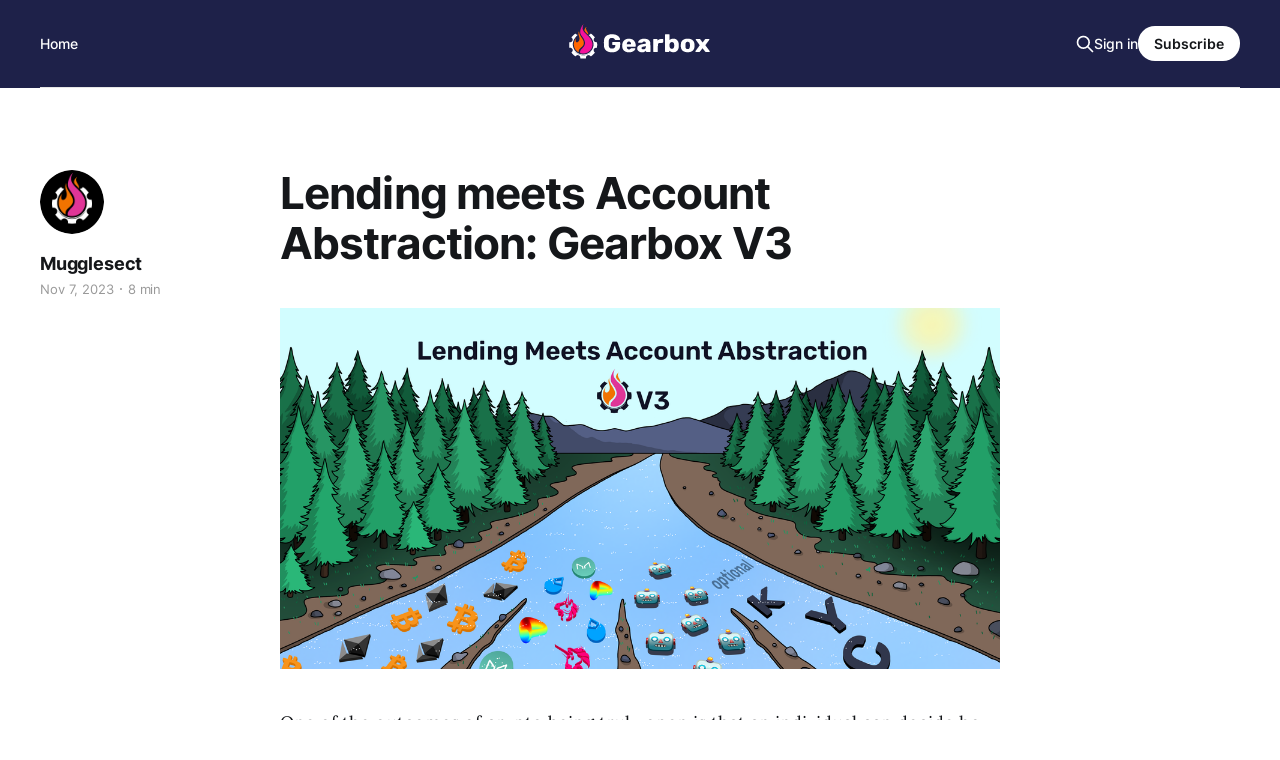

--- FILE ---
content_type: text/html; charset=utf-8
request_url: https://blog.gearbox.finance/lending-meets-account-abstraction-gearbox-v3-2/
body_size: 9554
content:
<!DOCTYPE html>
<html lang="en">

<head>
    <meta charset="utf-8">
    <meta name="viewport" content="width=device-width, initial-scale=1">
    <title>Lending meets Account Abstraction: Gearbox V3</title>
    <link rel="stylesheet" href="https://blog.gearbox.finance/assets/built/screen.css?v=b1cf2d8ef5">

    <link rel="icon" href="https://blog.gearbox.finance/content/images/size/w256h256/format/png/2023/08/symbol--on-white-.svg" type="image/png">
    <link rel="canonical" href="https://blog.gearbox.finance/lending-meets-account-abstraction-gearbox-v3-2/">
    <meta name="referrer" content="no-referrer-when-downgrade">
    
    <meta property="og:site_name" content="Gearbox Protocol Blog">
    <meta property="og:type" content="article">
    <meta property="og:title" content="Lending meets Account Abstraction: Gearbox V3">
    <meta property="og:description" content="One of the outcomes of crypto being truly open is that an individual can decide how much risk they want exposure to. While choosing the kind of exposure one wants is upto them, it&#x27;s important that the protocol is able to offer the choice to the user.

Gearbox V1 and">
    <meta property="og:url" content="https://blog.gearbox.finance/lending-meets-account-abstraction-gearbox-v3-2/">
    <meta property="og:image" content="https://blog.gearbox.finance/content/images/size/w1200/2023/11/IMG_4013-3.PNG">
    <meta property="article:published_time" content="2023-11-07T16:42:23.000Z">
    <meta property="article:modified_time" content="2023-11-07T16:43:26.000Z">
    <meta name="twitter:card" content="summary_large_image">
    <meta name="twitter:title" content="Lending meets Account Abstraction: Gearbox V3">
    <meta name="twitter:description" content="One of the outcomes of crypto being truly open is that an individual can decide how much risk they want exposure to. While choosing the kind of exposure one wants is upto them, it&#x27;s important that the protocol is able to offer the choice to the user.

Gearbox V1 and">
    <meta name="twitter:url" content="https://blog.gearbox.finance/lending-meets-account-abstraction-gearbox-v3-2/">
    <meta name="twitter:image" content="https://blog.gearbox.finance/content/images/size/w1200/2023/11/IMG_4013-3.PNG">
    <meta name="twitter:label1" content="Written by">
    <meta name="twitter:data1" content="Mugglesect">
    <meta name="twitter:site" content="@GearboxProtocol">
    <meta property="og:image:width" content="1200">
    <meta property="og:image:height" content="601">
    
    <script type="application/ld+json">
{
    "@context": "https://schema.org",
    "@type": "Article",
    "publisher": {
        "@type": "Organization",
        "name": "Gearbox Protocol Blog",
        "url": "https://blog.gearbox.finance/",
        "logo": {
            "@type": "ImageObject",
            "url": "https://blog.gearbox.finance/content/images/2023/08/logo--on-dark-.svg"
        }
    },
    "author": {
        "@type": "Person",
        "name": "Mugglesect",
        "image": {
            "@type": "ImageObject",
            "url": "https://blog.gearbox.finance/content/images/2023/10/symbol--circle-on-white-.png",
            "width": 320,
            "height": 320
        },
        "url": "https://blog.gearbox.finance/author/mugglesect/",
        "sameAs": []
    },
    "headline": "Lending meets Account Abstraction: Gearbox V3",
    "url": "https://blog.gearbox.finance/lending-meets-account-abstraction-gearbox-v3-2/",
    "datePublished": "2023-11-07T16:42:23.000Z",
    "dateModified": "2023-11-07T16:43:26.000Z",
    "image": {
        "@type": "ImageObject",
        "url": "https://blog.gearbox.finance/content/images/size/w1200/2023/11/IMG_4013-3.PNG",
        "width": 1200,
        "height": 601
    },
    "description": "One of the outcomes of crypto being truly open is that an individual can decide how much risk they want exposure to. While choosing the kind of exposure one wants is upto them, it&#x27;s important that the protocol is able to offer the choice to the user.\n\nGearbox V1 and V2 had this choice for borrowers (leverage Ninjas as we call them), but the same wasn&#x27;t entirely available for lenders. Which is why we largely stuck to offering leverage on Bluechip assets, pools and protocols. With V3, we increase ",
    "mainEntityOfPage": "https://blog.gearbox.finance/lending-meets-account-abstraction-gearbox-v3-2/"
}
    </script>

    <meta name="generator" content="Ghost 6.14">
    <link rel="alternate" type="application/rss+xml" title="Gearbox Protocol Blog" href="https://blog.gearbox.finance/rss/">
    <script defer src="https://cdn.jsdelivr.net/ghost/portal@~2.57/umd/portal.min.js" data-i18n="true" data-ghost="https://blog.gearbox.finance/" data-key="71039b46cadf5e1ef94f51c967" data-api="https://gearbox-foundation.ghost.io/ghost/api/content/" data-locale="en" crossorigin="anonymous"></script><style id="gh-members-styles">.gh-post-upgrade-cta-content,
.gh-post-upgrade-cta {
    display: flex;
    flex-direction: column;
    align-items: center;
    font-family: -apple-system, BlinkMacSystemFont, 'Segoe UI', Roboto, Oxygen, Ubuntu, Cantarell, 'Open Sans', 'Helvetica Neue', sans-serif;
    text-align: center;
    width: 100%;
    color: #ffffff;
    font-size: 16px;
}

.gh-post-upgrade-cta-content {
    border-radius: 8px;
    padding: 40px 4vw;
}

.gh-post-upgrade-cta h2 {
    color: #ffffff;
    font-size: 28px;
    letter-spacing: -0.2px;
    margin: 0;
    padding: 0;
}

.gh-post-upgrade-cta p {
    margin: 20px 0 0;
    padding: 0;
}

.gh-post-upgrade-cta small {
    font-size: 16px;
    letter-spacing: -0.2px;
}

.gh-post-upgrade-cta a {
    color: #ffffff;
    cursor: pointer;
    font-weight: 500;
    box-shadow: none;
    text-decoration: underline;
}

.gh-post-upgrade-cta a:hover {
    color: #ffffff;
    opacity: 0.8;
    box-shadow: none;
    text-decoration: underline;
}

.gh-post-upgrade-cta a.gh-btn {
    display: block;
    background: #ffffff;
    text-decoration: none;
    margin: 28px 0 0;
    padding: 8px 18px;
    border-radius: 4px;
    font-size: 16px;
    font-weight: 600;
}

.gh-post-upgrade-cta a.gh-btn:hover {
    opacity: 0.92;
}</style>
    <script defer src="https://cdn.jsdelivr.net/ghost/sodo-search@~1.8/umd/sodo-search.min.js" data-key="71039b46cadf5e1ef94f51c967" data-styles="https://cdn.jsdelivr.net/ghost/sodo-search@~1.8/umd/main.css" data-sodo-search="https://gearbox-foundation.ghost.io/" data-locale="en" crossorigin="anonymous"></script>
    
    <link href="https://blog.gearbox.finance/webmentions/receive/" rel="webmention">
    <script defer src="/public/cards.min.js?v=b1cf2d8ef5"></script>
    <link rel="stylesheet" type="text/css" href="/public/cards.min.css?v=b1cf2d8ef5">
    <script defer src="/public/member-attribution.min.js?v=b1cf2d8ef5"></script>
    <script defer src="/public/ghost-stats.min.js?v=b1cf2d8ef5" data-stringify-payload="false" data-datasource="analytics_events" data-storage="localStorage" data-host="https://blog.gearbox.finance/.ghost/analytics/api/v1/page_hit"  tb_site_uuid="8c31ffa7-b52a-4f6a-8e71-27536c01015f" tb_post_uuid="176ea120-2af7-4fed-8cd3-ff888131c11d" tb_post_type="post" tb_member_uuid="undefined" tb_member_status="undefined"></script><style>:root {--ghost-accent-color: #1e2149;}</style>
    <meta name="google-site-verification" content="HiI1ngn0zQmDIyEBPHfehnmeMJW4Y-j2nq3DUNitu-E" />
</head>

<body class="post-template is-head-middle-logo has-serif-body is-head-brand">
<div class="gh-site">

    <header id="gh-head" class="gh-head gh-outer">
        <div class="gh-head-inner gh-inner">
            <div class="gh-head-brand">
                <div class="gh-head-brand-wrapper">
                    
                    <a class="gh-head-logo" href="https://blog.gearbox.finance">
                            <img src="https://blog.gearbox.finance/content/images/2023/08/logo--on-dark-.svg" alt="Gearbox Protocol Blog">
                    </a>
                    
                </div>
                <button class="gh-search gh-icon-btn" aria-label="Search this site" data-ghost-search><svg xmlns="http://www.w3.org/2000/svg" fill="none" viewBox="0 0 24 24" stroke="currentColor" stroke-width="2" width="20" height="20"><path stroke-linecap="round" stroke-linejoin="round" d="M21 21l-6-6m2-5a7 7 0 11-14 0 7 7 0 0114 0z"></path></svg></button>
                <button class="gh-burger"></button>
            </div>

            <nav class="gh-head-menu">
                <ul class="nav">
    <li class="nav-home"><a href="https://blog.gearbox.finance/">Home</a></li>
</ul>

            </nav>

            <div class="gh-head-actions">
                    <button class="gh-search gh-icon-btn" aria-label="Search this site" data-ghost-search><svg xmlns="http://www.w3.org/2000/svg" fill="none" viewBox="0 0 24 24" stroke="currentColor" stroke-width="2" width="20" height="20"><path stroke-linecap="round" stroke-linejoin="round" d="M21 21l-6-6m2-5a7 7 0 11-14 0 7 7 0 0114 0z"></path></svg></button>
                    <div class="gh-head-members">
                                <a class="gh-head-link" href="#/portal/signin" data-portal="signin">Sign in</a>
                                <a class="gh-head-btn gh-btn gh-primary-btn" href="#/portal/signup" data-portal="signup">Subscribe</a>
                    </div>
            </div>
        </div>
    </header>

    
<main class="gh-main">
        <article class="gh-article post">

            <header class="gh-article-header gh-canvas">

                <h1 class="gh-article-title">Lending meets Account Abstraction: Gearbox V3</h1>

                    <aside class="gh-article-sidebar">

        <div class="gh-author-image-list">
                <a class="gh-author-image" href="/author/mugglesect/">
                        <img src="https://blog.gearbox.finance/content/images/2023/10/symbol--circle-on-white-.png" alt="Mugglesect">
                </a>
        </div>

        <div class="gh-author-name-list">
                <h4 class="gh-author-name">
                    <a href="/author/mugglesect/">Mugglesect</a>
                </h4>
                
        </div>

        <div class="gh-article-meta">
            <div class="gh-article-meta-inner">
                <time class="gh-article-date" datetime="2023-11-07">Nov 7, 2023</time>
                    <span class="gh-article-meta-sep"></span>
                    <span class="gh-article-length">8 min</span>
            </div>
        </div>

    </aside>


                    <figure class="gh-article-image">
        <img
            srcset="/content/images/size/w300/2023/11/IMG_4013-3.PNG 300w,
                    /content/images/size/w720/2023/11/IMG_4013-3.PNG 720w,
                    /content/images/size/w960/2023/11/IMG_4013-3.PNG 960w,
                    /content/images/size/w1200/2023/11/IMG_4013-3.PNG 1200w,
                    /content/images/size/w2000/2023/11/IMG_4013-3.PNG 2000w"
            sizes="(max-width: 1200px) 100vw, 1200px"
            src="/content/images/size/w1200/2023/11/IMG_4013-3.PNG"
            alt="Lending meets Account Abstraction: Gearbox V3"
        >
    </figure>
            </header>

            <section class="gh-content gh-canvas">
                <p>One of the outcomes of crypto being truly open is that an individual can decide how much risk they want exposure to. While choosing the kind of exposure one wants is upto them, it's important that the protocol is able to offer the choice to the user.  </p><p>Gearbox V1 and V2 had this choice for borrowers (leverage Ninjas as we call them), but the same wasn't entirely available for lenders. Which is why we largely stuck to offering leverage on <strong>Bluechip</strong> assets, pools and protocols. With V3, we increase the range of choices and leave the decision up to you. V3 and onwards, you can select what you want from the risk buffet. All thanks to the Credit Account {Abstraction}.</p><blockquote>Before we begin, we wrote a piece on why Gearbox aims for Onchain Credit as a primitive. You can read it below:</blockquote><figure class="kg-card kg-bookmark-card"><a class="kg-bookmark-container" href="https://blog.gearbox.finance/building-and-expanding-the-onchain-credit-layer/"><div class="kg-bookmark-content"><div class="kg-bookmark-title">Building and expanding the Onchain Credit Layer - Gearbox</div><div class="kg-bookmark-description">What factors exactly drive this demand for credit, though? How do you capture it, and grow it? How much can you even borrow and with what mechanism while maintaining the best possible standards to keep out bad debt?</div><div class="kg-bookmark-metadata"><img class="kg-bookmark-icon" src="https://blog.gearbox.finance/content/images/size/w256h256/format/png/2023/08/symbol--on-white-.svg" alt=""><span class="kg-bookmark-author">Gearbox Protocol Blog</span><span class="kg-bookmark-publisher">Gearbox Protocol</span></div></div><div class="kg-bookmark-thumbnail"><img src="https://blog.gearbox.finance/content/images/2023/10/gear.png" alt=""></div></a></figure><hr><h2 id="why-account-abstraction">Why account abstraction?</h2><p>Gearbox's goal is to create a credit primitive that enables you to get more capital, giving you leverage/margin. Got 1 ETH? Borrow 4 more and stake 5 ETH total on Lido or trade on Uniswap. Prime brokerage onchain effectively! This mechanism is a rather common way of securing credit in traditional finance and thus has significant demand. But before we can bring it onchain, there are a few questions that need to be answered.</p><ol><li>How do you stay collateralised while doing this?</li><li>How do you ensure leverage takers don't rekt borrowed funds and create bad debt on Gearbox?</li><li>How do you ensure repayment of borrowed funds?</li></ol><p>In the traditional world, legal mechanisms and credit scores try to create the pressure on the borrower to payback. But, that doesn't work onchain due to Credit scores' reliance on trust. <strong><em>DeFi is about reliance on code and math, not convoluted trust systems.</em></strong></p><hr><h3 id="gearboxs-credit-account-abstraction">Gearbox's credit Account {abstraction}</h3><p>Lending mechanisms in general are straightforward:</p><blockquote class="kg-blockquote-alt">A user Borrows against collateral -&gt; borrowed funds go to user wallet -&gt; borrower does whatever they want</blockquote><p>There are 3 key elements in this entire process: lending protocol, user wallet and protocols where utilisation happens. If we were to map all 3 of these bases to how they are governed, we understand what's required to make Gearbox's leverage through Credit Accounts possible.</p><figure class="kg-card kg-image-card"><img src="https://blog.gearbox.finance/content/images/2023/11/Screenshot-2023-11-06-at-12.27.14-PM.png" class="kg-image" alt="" loading="lazy" width="1160" height="539" srcset="https://blog.gearbox.finance/content/images/size/w600/2023/11/Screenshot-2023-11-06-at-12.27.14-PM.png 600w, https://blog.gearbox.finance/content/images/size/w1000/2023/11/Screenshot-2023-11-06-at-12.27.14-PM.png 1000w, https://blog.gearbox.finance/content/images/2023/11/Screenshot-2023-11-06-at-12.27.14-PM.png 1160w" sizes="(min-width: 720px) 720px"></figure><p>The only part of the entire cycle that isn't code governed is the user wallet, which restricts us from delivering on the 3 questions we pointed out above.</p><p><strong>Credit Account {abstraction} fixes this</strong></p><p>Account abstraction enables users to use a smart contract as their address/account/wallet. It effectively adds a smart contract that holds the user collateral and borrowed funds, as shown below. </p><figure class="kg-card kg-image-card"><img src="https://blog.gearbox.finance/content/images/2023/11/Screenshot-2023-11-06-at-12.55.51-PM.png" class="kg-image" alt="" loading="lazy" width="1065" height="457" srcset="https://blog.gearbox.finance/content/images/size/w600/2023/11/Screenshot-2023-11-06-at-12.55.51-PM.png 600w, https://blog.gearbox.finance/content/images/size/w1000/2023/11/Screenshot-2023-11-06-at-12.55.51-PM.png 1000w, https://blog.gearbox.finance/content/images/2023/11/Screenshot-2023-11-06-at-12.55.51-PM.png 1065w" sizes="(min-width: 720px) 720px"></figure><p>Since the contract is programmable, it becomes possible to govern the utilisation of funds by code. You can restrict the number of contracts to which the Credit Account can connect, ensuring borrowed funds only highly interact with liquid and safe contracts. You can even ensure through code that once the user collateral is exhausted or they decide to close an account, the borrowed funds are automatically returned to the Gearbox Lending contracts. </p><blockquote>Since only the contracts in the <a href="https://docs.gearbox.finance/overview/credit-account/allowedlist-policy?ref=blog.gearbox.finance">Allowed List</a> can be accessed by the CA, credit on Gearbox can seem more specific purposed. Which is partly true but as we grow the integrations we have, this becomes more generic. You can read more about how V3 pushes us towards this <a href="https://x.com/GearboxProtocol/status/1720166467801350163?s=20&ref=blog.gearbox.finance" rel="noreferrer">here</a>.</blockquote><p>To better it, account abstraction also ensures that the <strong>lenders' funds remain over-collateralised</strong>, significantly reducing risk of bad debt. In the case of Gearbox, your <a href="https://docs.gearbox.finance/traders-and-farmers/pro-leverage-bible?ref=blog.gearbox.finance#a-different-concept-of-collateral">entire position is your collateral</a>, and your initial collateral is not idle either - it can change if you desire to do so. Don't trust our words anon, verify the math below.</p><figure class="kg-card kg-bookmark-card"><a class="kg-bookmark-container" href="https://dev.gearbox.fi/risk/fast-check-proof?ref=blog.gearbox.finance#proof"><div class="kg-bookmark-content"><div class="kg-bookmark-title">Fast check proof – Nextra</div><div class="kg-bookmark-description">Nextra: the next docs builder</div><div class="kg-bookmark-metadata"><img class="kg-bookmark-icon" src="https://dev.gearbox.fi/risk/fast-check-proof#fff" alt=""><span class="kg-bookmark-author">Nextra</span></div></div></a></figure><p>All this makes it possible for users to use other protocols with 5x or even 10x their size. But, that's on the leverage taker front. <strong><em>On the lenders' side, this gets even better...</em></strong></p><hr><h2 id="lending-meets-account-abstraction">Lending meets account abstraction</h2><p>Gearbox V1 and V2 had a one asset-one pool mechanism. All the borrowing for a particular asset happened from 1 pool. But if we increase the number of assets for which funds can be lent, the risk across these assets will vary. Pooling in such a situation generalises the risk to all the lenders in the pool with little customisation. Like every V1 protocol has it in general. And this is where account abstraction delivers 2 key benefits.</p><ul><li>Personalised Lending</li><li>Risk Adjusted Rates</li></ul><hr><h2 id="personalised-lending-with-v3">Personalised lending with V3</h2><p>Since Credit Accounts(more specifically, Credit Managers, but that’s a know-how under the hood you don’t have to think about too much) can determine where the funds are being utilised, they can categorise how risky the utilisation is. Lenders can thus now choose to personalise lending to their needs. </p><blockquote>Here is a cool thread that can shed some more light:</blockquote><figure class="kg-card kg-embed-card"><div><blockquote class="twitter-tweet"><p lang="en" dir="ltr">To pool or not to pool, that is the question.<br><br>Some thoughts on evolution of crypto lending 🧵 <a href="https://t.co/y9tt9ee2aK?ref=blog.gearbox.finance">pic.twitter.com/y9tt9ee2aK</a></p>— apeir99n ⚙️📦 (@apeir99n) <a href="https://twitter.com/apeir99n/status/1719782713149014206?ref_src=twsrc%5Etfw&ref=blog.gearbox.finance">November 1, 2023</a></blockquote>
<script async="" src="https://platform.twitter.com/widgets.js" charset="utf-8"></script></div></figure><h3 id="risk-preferences"><strong>Risk Preferences</strong></h3><p>You decide what risks you want your lent funds to be exposed to. Low, med or high, all depends on the kind of assets you are okay to lend to. It's really as simple as the matrix shown below. </p><figure class="kg-card kg-image-card"><img src="https://blog.gearbox.finance/content/images/2023/11/Anouncement.jpg" class="kg-image" alt="" loading="lazy" width="2000" height="1001" srcset="https://blog.gearbox.finance/content/images/size/w600/2023/11/Anouncement.jpg 600w, https://blog.gearbox.finance/content/images/size/w1000/2023/11/Anouncement.jpg 1000w, https://blog.gearbox.finance/content/images/size/w1600/2023/11/Anouncement.jpg 1600w, https://blog.gearbox.finance/content/images/size/w2400/2023/11/Anouncement.jpg 2400w" sizes="(min-width: 720px) 720px"></figure><p></p><ol><li><strong>Bluechip Pool: </strong>This is the pool that Gearbox V2 has right now, largely used for majors and stables. Simple strategies, lowest risks. Been live for 2 years.</li><li><strong>Alpha Pools:</strong> Slightly more volatile assets but nothing really extreme. The most volatile assets available on Gearbox at the moment are CRV/CVX/LDO. Which are low-med risk with the available liquidity. So while the risk relative to majors is higher, it's still safe and poses no bad debt issues.</li><li><strong>KYC pools: </strong>It is possible to create the mechanisms to allow trusted third parties, like identity providers, to perform the KYC and verify the holder of a crypto wallet. The borrowers from these pools would also likely be KYCed leverage users.&nbsp;Narctech? Maybe.</li></ol><blockquote><strong>NOTE</strong>: Alpha Pools can exist in multiples, and the liquidity they have can be “inherited” by the larger pool it is built upon. That is done to avoid liquidity fragmentation. What it means is that if you are in a risky pool which is built above the safer pool, you technically opt in with your safer pool LP tokens into the risker LP tokens. As such, the safer pool can utilize your liquidity but so can the riskier one. In case there is no demand currently for your liquidity in the riskier pool, your baseline APY is still earned from the main safer pool. That also avoids liquidity fragmentation!</blockquote><p>The assets or risk profiles mentioned are an indicator of what's possible. These could increase if the DAO decides to add more assets to the lending market. OR if another DAO decides to have their own little Gearbox, with their own pros… Allowed List and LTVs.</p><hr><h3 id="governance-of-pools"><strong>Governance of pools</strong></h3><p>Governance of pools decides what contracts will the funds be allowed to interact with(managing AllowedList), what their LTVs will be, who can borrow from them and who can lend to them. And with V3, lenders decide what type of governance they want. </p><ol><li><strong>$GEAR Governed pools:</strong> The mechanism we have right now. Just want to earn passive yields without caring about setting up parameters? Leave up to the DAO, just opt in for your preferred risk and earn.</li><li><strong>External DAO pools: </strong>Part of a DAO that wants to do treasury management on their own terms? Go ahead and set up your own lending pool. Define the assets and their LTVs that borrowers will be able to access and earn on your treasury, on your terms. </li><li><strong>Third Party governed pools: </strong>Trust another party to set up pools for you? We don't mind. You can let them govern it </li><li><strong>And more</strong>: Pools with no governance, automated governance and more would also be possible.</li></ol><p>The goal to offer personalisation is to be able to serve more and more segments in lending. You decide HOW you want to lend, Gearbox V3's job is to offer you the modules to do so. </p><blockquote><strong>NOTE:</strong>&nbsp;Bluechip pools will remain as is but will move to a new architecture. This is required to ensure that the pools are able to function in sync with the other upgraded and new modules of V3. A simple “Migrate” option will be made available to move from current Pools to V3 Bluechip Pools. The protocol and devs have no access to your funds, so you’ll have to opt-in.</blockquote><hr><h2 id="risk-adjusted-rates">Risk adjusted rates</h2><p>In traditional finance, lending rates rise as risk increases due to the fundamental principles of risk and reward. When lenders perceive a higher level of risk associated with a borrower, they seek a premium to mitigate potential losses and ensure an adequate return on their investment. Which makes logical sense. </p><p>With Credit Account {abstraction} enabling us to differentiate between risk profiles, it also enables us to create risk adjusted borrowing rates. </p><figure class="kg-card kg-image-card"><img src="https://blog.gearbox.finance/content/images/2023/11/Pools.webp" class="kg-image" alt="" loading="lazy" width="2000" height="1125" srcset="https://blog.gearbox.finance/content/images/size/w600/2023/11/Pools.webp 600w, https://blog.gearbox.finance/content/images/size/w1000/2023/11/Pools.webp 1000w, https://blog.gearbox.finance/content/images/size/w1600/2023/11/Pools.webp 1600w, https://blog.gearbox.finance/content/images/size/w2400/2023/11/Pools.webp 2400w" sizes="(min-width: 720px) 720px"></figure><p>The lower risk Bluechip pool will be cheaper to borrow from while the Alpha pool will be slightly more expensive. This incentivises lenders to opt for the Alpha pool to earn more APYs for slightly higher risk. The borrowers meanwhile will be able to access assets and protocols where they can generate higher APYs and still earn more. </p><p>While risk related change in rates is guaranteed, how are the rates to be decided on? </p><h3 id="defining-the-range-of-rates">Defining the range of rates</h3><p>Borrow and Supply rates are crucial to determine the profitability concerned parties achieve. And this is where Gearbox's next big lending market change comes in. While it is closely related to lending, it is related to another key module of Gearbox V3 and we'll talk more about this as we introduce that module. <br><br>Let us say though, it's closely related to $GEAR and the tokenomics module. May be you can find some alpha in the larger V3 piece we did! 👀👀</p><figure class="kg-card kg-bookmark-card"><a class="kg-bookmark-container" href="https://blog.gearbox.finance/gearbox-protocol-v3-the-onchain-credit-layer/"><div class="kg-bookmark-content"><div class="kg-bookmark-title">Gearbox Protocol V3: The Onchain Credit Layer</div><div class="kg-bookmark-description">Here we are, exactly a year since the launch of Gearbox V2. A year since the introduction of leveraged staking, leveraged LPing, and more. A year since Gearbox TVL rose to $100M+ in 3 days and displayed the possibilities of capital efficient credit to the world. But that’s all</div><div class="kg-bookmark-metadata"><img class="kg-bookmark-icon" src="https://blog.gearbox.finance/content/images/size/w256h256/format/png/2023/08/symbol--on-white-.svg" alt=""><span class="kg-bookmark-author">Gearbox Protocol Blog</span><span class="kg-bookmark-publisher">Mugglesect</span></div></div><div class="kg-bookmark-thumbnail"><img src="https://blog.gearbox.finance/content/images/2023/10/IMG_3508.PNG" alt=""></div></a></figure><hr><p><em>Come join us if you would like to contribute or just vibe — just get involved on Discord or Telegram. Discuss, research, lead and share. Call contributors out on their bullshit and collaborate on making things better.</em></p><ul><li>Website:&nbsp;<a href="https://gearbox.fi/?ref=blog.gearbox.fi">https://gearbox.fi/</a></li><li>dApp:&nbsp;<a href="https://app.gearbox.fi/?ref=blog.gearbox.fi">https://app.gearbox.fi/</a></li><li>User Docs:&nbsp;<a href="https://docs.gearbox.finance/?ref=blog.gearbox.fi">https://docs.gearbox.finance/</a></li><li>Developer Docs:&nbsp;<a href="https://dev.gearbox.fi/?ref=blog.gearbox.fi">https://dev.gearbox.fi/</a></li><li>Github:&nbsp;<a href="https://github.com/Gearbox-protocol/?ref=blog.gearbox.fi">https://github.com/Gearbox-protocol</a></li><li>Telegram:&nbsp;<a href="https://t.me/GearboxProtocol?ref=blog.gearbox.fi">https://t.me/GearboxProtocol</a></li><li>Twitter:&nbsp;<a href="https://twitter.com/GearboxProtocol?ref=blog.gearbox.fi">https://twitter.com/GearboxProtocol</a></li><li>Snapshot page:&nbsp;<a href="https://snapshot.org/?ref=blog.gearbox.fi#/gearbox.eth">https://snapshot.org/#/gearbox.eth</a></li><li>And, of course, Notion monthly DAO reports:</li></ul><figure class="kg-card kg-bookmark-card"><a class="kg-bookmark-container" href="https://www.notion.so/gearboxprotocol/Gearbox-DAO-23966f122ae4421492819242b30a0e7a?ref=blog.gearbox.finance"><div class="kg-bookmark-content"><div class="kg-bookmark-title">Notion – The all-in-one workspace for your notes, tasks, wikis, and databases.</div><div class="kg-bookmark-description">A new tool that blends your everyday work apps into one. It’s the all-in-one workspace for you and your team</div><div class="kg-bookmark-metadata"><img class="kg-bookmark-icon" src="https://www.notion.so/images/logo-ios.png" alt=""><span class="kg-bookmark-author">Notion</span></div></div><div class="kg-bookmark-thumbnail"><img src="https://www.notion.so/images/meta/default.png" alt=""></div></a></figure><figure class="kg-card kg-image-card kg-card-hascaption"><a href="https://discord.com/invite/gearbox?ref=blog.gearbox.finance"><img src="https://miro.medium.com/v2/resize:fit:700/0*3QBBOfP43Od_tln3.png" class="kg-image" alt="" loading="lazy" width="700" height="168"></a><figcaption><a href="https://discord.com/invite/gearbox?ref=blog.gearbox.finance" target="_blank" rel="noreferrer"><span style="white-space: pre-wrap;">JOIN DISCORD</span></a></figcaption></figure>
            </section>

        </article>

    
        </main>

    <footer class="gh-foot gh-outer">
        <div class="gh-foot-inner gh-inner">
                <section class="gh-subscribe">
                    <h3 class="gh-subscribe-title">Subscribe to Gearbox Protocol Blog</h3>
                        <div class="gh-subscribe-description">Sign up to our blog to get the latest updates, developments, and more about all things Gearbox. Be the first to know about new features, launches, and more!</div>
                    <button class="gh-subscribe-btn gh-btn" data-portal="signup"><svg width="20" height="20" viewBox="0 0 20 20" fill="none" stroke="currentColor" xmlns="http://www.w3.org/2000/svg">
    <path d="M3.33332 3.33334H16.6667C17.5833 3.33334 18.3333 4.08334 18.3333 5.00001V15C18.3333 15.9167 17.5833 16.6667 16.6667 16.6667H3.33332C2.41666 16.6667 1.66666 15.9167 1.66666 15V5.00001C1.66666 4.08334 2.41666 3.33334 3.33332 3.33334Z" stroke-width="1.5" stroke-linecap="round" stroke-linejoin="round"/>
    <path d="M18.3333 5L9.99999 10.8333L1.66666 5" stroke-width="1.5" stroke-linecap="round" stroke-linejoin="round"/>
</svg> Subscribe now</button>
                </section>

            <nav class="gh-foot-menu">
                
            </nav>

            <div class="gh-copyright">
                    © Gearbox Protocol 2023
            </div>
        </div>
    </footer>

</div>

    <div class="pswp" tabindex="-1" role="dialog" aria-hidden="true">
    <div class="pswp__bg"></div>

    <div class="pswp__scroll-wrap">
        <div class="pswp__container">
            <div class="pswp__item"></div>
            <div class="pswp__item"></div>
            <div class="pswp__item"></div>
        </div>

        <div class="pswp__ui pswp__ui--hidden">
            <div class="pswp__top-bar">
                <div class="pswp__counter"></div>

                <button class="pswp__button pswp__button--close" title="Close (Esc)"></button>
                <button class="pswp__button pswp__button--share" title="Share"></button>
                <button class="pswp__button pswp__button--fs" title="Toggle fullscreen"></button>
                <button class="pswp__button pswp__button--zoom" title="Zoom in/out"></button>

                <div class="pswp__preloader">
                    <div class="pswp__preloader__icn">
                        <div class="pswp__preloader__cut">
                            <div class="pswp__preloader__donut"></div>
                        </div>
                    </div>
                </div>
            </div>

            <div class="pswp__share-modal pswp__share-modal--hidden pswp__single-tap">
                <div class="pswp__share-tooltip"></div>
            </div>

            <button class="pswp__button pswp__button--arrow--left" title="Previous (arrow left)"></button>
            <button class="pswp__button pswp__button--arrow--right" title="Next (arrow right)"></button>

            <div class="pswp__caption">
                <div class="pswp__caption__center"></div>
            </div>
        </div>
    </div>
</div>
<script src="https://blog.gearbox.finance/assets/built/main.min.js?v=b1cf2d8ef5"></script>



</body>

</html>


--- FILE ---
content_type: text/css; charset=UTF-8
request_url: https://blog.gearbox.finance/assets/built/screen.css?v=b1cf2d8ef5
body_size: 8435
content:
:root{--color-primary-text:#333;--color-secondary-text:#999;--color-white:#fff;--color-lighter-gray:#f6f6f6;--color-light-gray:#e6e6e6;--color-mid-gray:#ccc;--color-dark-gray:#444;--color-darker-gray:#15171a;--color-black:#000;--font-sans:-apple-system,BlinkMacSystemFont,Segoe UI,Helvetica,Arial,sans-serif;--font-serif:Georgia,serif;--font-mono:Menlo,Consolas,Monaco,Liberation Mono,Lucida Console,monospace;--head-nav-gap:2.8rem;--h1-size:4.6rem;--gap:3.6rem;--header-spacing:80px}@media (max-width:767px){:root{--h1-size:3.2rem!important;--gap:2rem;--header-spacing:48px}}*,:after,:before{box-sizing:border-box}blockquote,body,dd,dl,figure,h1,h2,h3,h4,h5,h6,p{margin:0}ol[role=list],ul[role=list]{list-style:none}html:focus-within{scroll-behavior:smooth}body{line-height:1.5;min-height:100vh;text-rendering:optimizespeed}a:not([class]){-webkit-text-decoration-skip:ink;text-decoration-skip-ink:auto}img,picture{display:block;max-width:100%}button,input,select,textarea{font:inherit}@media (prefers-reduced-motion:reduce){html:focus-within{scroll-behavior:auto}*,:after,:before{animation-duration:.01ms!important;animation-iteration-count:1!important;scroll-behavior:auto!important;transition-duration:.01ms!important}}html{font-size:62.5%}body{-webkit-font-smoothing:antialiased;-moz-osx-font-smoothing:grayscale;background-color:var(--color-white);color:var(--color-primary-text);font-family:var(--font-sans);font-size:1.6rem;line-height:1.6}img{height:auto}a{color:var(--color-darker-gray);text-decoration:none}a:hover{opacity:.8}h1,h2,h3,h4,h5,h6{color:var(--color-darker-gray);letter-spacing:-.02em;line-height:1.15}h1{font-size:var(--h1-size)}h2{font-size:2.8rem}h3{font-size:2.4rem}h4{font-size:2.2rem}h5{font-size:2rem}h6{font-size:1.8rem}hr{background-color:var(--color-light-gray);border:0;height:1px;width:100%}blockquote:not([class]){border-left:4px solid var(--ghost-accent-color);padding-left:2rem}figcaption{color:var(--color-secondary-text);font-size:1.4rem;line-height:1.4;margin-top:1.6rem;text-align:center}.kg-width-full figcaption{padding:0 1.6rem}.gh-content figcaption a{color:var(--color-darker-gray);text-decoration:none}pre{-webkit-overflow-scrolling:touch;background-color:var(--color-lighter-gray);-webkit-hyphens:none;hyphens:none;line-height:1.5;overflow-x:scroll;padding:1.6rem 2.4rem;white-space:pre}code{font-family:var(--font-mono);font-size:15px}:not(pre)>code{background-color:var(--color-lighter-gray);border-radius:3px;color:var(--ghost-accent-color);padding:.4rem}iframe{border:0;display:block;overflow:hidden;width:100%}@media (max-width:767px){h2{font-size:2.4rem}h3{font-size:2.1rem}}.gh-site{display:flex;flex-direction:column;min-height:100vh}.gh-main{flex-grow:1;padding-bottom:8rem;padding-top:8rem}.page-template .gh-main{padding-block:0}.gh-outer{padding-left:var(--gap);padding-right:var(--gap)}.gh-inner{margin:0 auto;max-width:var(--container-width,1200px)}.gh-canvas,.kg-width-full.kg-content-wide{--main:min(var(--content-width,720px),100% - var(--gap) * 2);--wide:minmax(0,calc((var(--container-width, 1200px) - var(--content-width, 720px))/2));--full:minmax(var(--gap),1fr);display:grid;grid-template-columns:[full-start] var(--full) [wide-start] var(--wide) [main-start] var(--main) [main-end] var(--wide) [wide-end] var(--full) [full-end]}.gh-canvas>*{grid-column:main}.kg-content-wide>div,.kg-width-wide{grid-column:wide}.kg-width-full{grid-column:full}.kg-width-full img{width:100%}@media (max-width:767px){#gh-main{padding-bottom:4.8rem;padding-top:4.8rem}}.gh-head{background-color:var(--color-white);height:100px}.gh-head-inner{align-items:center;-moz-column-gap:var(--head-nav-gap);column-gap:var(--head-nav-gap);display:grid;grid-auto-flow:row dense;grid-template-columns:1fr auto auto;height:100%}.gh-head-brand{line-height:1}.gh-head-brand-wrapper{align-items:center;display:flex}.gh-head-logo{font-size:2.4rem;font-weight:700;letter-spacing:-.02em;position:relative;white-space:nowrap}.gh-head-logo img{max-height:40px}.gh-head-logo img:nth-child(2){left:0;opacity:0;position:absolute;top:0}.gh-head-menu{display:flex}.gh-head .nav,.gh-head-menu{align-items:center;gap:var(--head-nav-gap)}.gh-head .nav{display:inline-flex;list-style:none;margin:0;padding:0;white-space:nowrap}.gh-head .nav-more-toggle{font-size:inherit;margin:0 -6px;position:relative;text-transform:inherit}.gh-head .nav-more-toggle svg{height:24px;width:24px}.gh-head-actions{align-items:center;display:flex;gap:var(--head-nav-gap);justify-content:flex-end}.gh-head-members{align-items:center;display:flex;gap:20px;white-space:nowrap}.gh-head-btn.gh-btn{font-size:inherit;font-weight:600}.gh-head-btn:not(.gh-btn){align-items:center;color:var(--ghost-accent-color);display:inline-flex}.gh-head-btn svg{height:1.3em;width:1.3em}.gh-search{margin-left:-6px;margin-right:-6px}.gh-search:hover{opacity:.9}.gh-head-brand .gh-search{margin-right:8px}@media (max-width:767px){.gh-head-members{flex-direction:column-reverse;gap:16px;width:100%}.gh-head-actions .gh-search{display:none}}@media (min-width:768px){.gh-head-brand .gh-search{display:none}body:not(.is-dropdown-loaded) .gh-head-menu .nav>li{opacity:0}}.is-head-left-logo .gh-head-inner{grid-template-columns:auto 1fr auto}@media (min-width:992px){.is-head-left-logo .gh-head-menu{margin-left:16px;margin-right:64px}}.is-head-middle-logo .gh-head-inner{grid-template-columns:1fr auto 1fr}.is-head-middle-logo .gh-head-brand{grid-column-start:2}.is-head-middle-logo .gh-head-actions{gap:28px}@media (min-width:992px){.is-head-middle-logo .gh-head-menu{margin-right:64px}}.is-head-stacked .gh-head{height:auto;position:relative}.is-head-stacked .gh-head-inner{grid-template-columns:1fr auto 1fr}.is-head-stacked .gh-head-brand{display:flex;grid-column-start:2;grid-row-start:1;min-height:80px}@media (max-width:767px){.is-head-stacked .gh-head-brand{min-height:unset}}@media (min-width:992px){.is-head-stacked .gh-head-inner{padding:0}.is-head-stacked .gh-head-brand{align-items:center;display:flex;height:80px}.is-head-stacked .gh-head-menu{grid-column:1/4;grid-row-start:2;height:56px;justify-content:center;margin:0 48px}.is-head-stacked .gh-head-menu:after,.is-head-stacked .gh-head-menu:before{background-color:var(--color-light-gray);content:"";height:1px;left:0;position:absolute;top:80px;width:100%}.is-head-stacked .gh-head-menu:after{top:136px}.is-head-stacked .gh-head-actions{grid-column:1/4;grid-row-start:1;justify-content:space-between}}.is-head-transparent .gh-head{background-color:transparent;left:0;position:absolute;right:0;z-index:90}.is-head-transparent .gh-head .nav>li a,.is-head-transparent .gh-head-description,.is-head-transparent .gh-head-link,.is-head-transparent .gh-head-logo,.is-head-transparent .gh-head-logo a,.is-head-transparent .gh-search,.is-head-transparent .gh-social,.is-head-transparent .nav-more-toggle{color:var(--color-white)}.is-head-transparent .gh-burger:after,.is-head-transparent .gh-burger:before{background-color:var(--color-white)}.is-head-transparent .gh-head-btn{background-color:#fff;color:#15171a}.is-head-transparent .gh-head-menu:after,.is-head-transparent .gh-head-menu:before{background-color:hsla(0,0%,100%,.2)}.is-head-transparent #announcement-bar-root{left:0;position:absolute;right:0}.is-head-transparent #announcement-bar-root+:is(.site,.gh-site) .gh-head{margin-top:48px}.is-head-dark:not(.is-head-transparent) .gh-head{background-color:var(--color-darker-gray)}.is-head-dark:not(.is-head-transparent) .gh-head .nav a,.is-head-dark:not(.is-head-transparent) .gh-head-description,.is-head-dark:not(.is-head-transparent) .gh-head-link,.is-head-dark:not(.is-head-transparent) .gh-head-logo,.is-head-dark:not(.is-head-transparent) .gh-head-logo a,.is-head-dark:not(.is-head-transparent) .gh-search,.is-head-dark:not(.is-head-transparent) .gh-social,.is-head-dark:not(.is-head-transparent) .nav-more-toggle{color:var(--color-white)}.is-head-dark:not(.is-head-transparent) .gh-burger:after,.is-head-dark:not(.is-head-transparent) .gh-burger:before{background-color:var(--color-white)}.is-head-dark:not(.is-head-transparent) .gh-head-btn{background-color:#fff;color:#15171a}.is-head-dark:not(.is-head-transparent) .gh-head-menu:after,.is-head-dark:not(.is-head-transparent) .gh-head-menu:before{background-color:hsla(0,0%,100%,.2)}.is-head-brand:not(.is-head-transparent) .gh-head{background-color:var(--ghost-accent-color)}.is-head-brand:not(.is-head-transparent) .gh-head .nav a,.is-head-brand:not(.is-head-transparent) .gh-head-description,.is-head-brand:not(.is-head-transparent) .gh-head-link,.is-head-brand:not(.is-head-transparent) .gh-head-logo,.is-head-brand:not(.is-head-transparent) .gh-head-logo a,.is-head-brand:not(.is-head-transparent) .gh-search,.is-head-brand:not(.is-head-transparent) .gh-social,.is-head-brand:not(.is-head-transparent) .nav-more-toggle{color:var(--color-white)}.is-head-brand:not(.is-head-transparent) .gh-burger:after,.is-head-brand:not(.is-head-transparent) .gh-burger:before{background-color:var(--color-white)}.is-head-brand:not(.is-head-transparent) .gh-head-btn{background-color:#fff;color:#15171a}.is-head-brand:not(.is-head-transparent) .gh-head-menu:after,.is-head-brand:not(.is-head-transparent) .gh-head-menu:before{background-color:hsla(0,0%,100%,.3)}.gh-dropdown{background-color:#fff;border-radius:5px;box-shadow:0 0 0 1px rgba(0,0,0,.04),0 7px 20px -5px rgba(0,0,0,.15);margin-top:24px;opacity:0;padding:12px 0;position:absolute;right:-16px;text-align:left;top:100%;transform:translate3d(0,6px,0);transition:opacity .3s,transform .2s;visibility:hidden;width:200px;z-index:90}.is-head-middle-logo .gh-dropdown{left:-24px;right:auto}.is-dropdown-mega .gh-dropdown{-moz-column-gap:40px;column-gap:40px;display:grid;grid-auto-flow:column;grid-template-columns:1fr 1fr;padding:20px 32px;width:auto}.is-dropdown-open .gh-dropdown{opacity:1;transform:translateY(0);visibility:visible}.gh-dropdown li a{color:#15171a!important;display:block;padding:6px 20px}.is-dropdown-mega .gh-dropdown li a{padding:8px 0}.gh-burger{-webkit-appearance:none;-moz-appearance:none;appearance:none;background-color:transparent;border:0;cursor:pointer;display:none;height:30px;margin-right:-3px;padding:0;position:relative;width:30px}.gh-burger:after,.gh-burger:before{background-color:var(--color-darker-gray);content:"";height:1px;left:3px;position:absolute;transition:all .2s cubic-bezier(.04,.04,.12,.96) .1008s;width:24px}.gh-burger:before{top:11px}.gh-burger:after{bottom:11px}.is-head-open .gh-burger:before{top:15px;transform:rotate(45deg)}.is-head-open .gh-burger:after{bottom:14px;transform:rotate(-45deg)}@media (max-width:767px){#gh-head{height:64px}#gh-head .gh-head-inner{gap:48px;grid-template-columns:1fr;grid-template-rows:auto 1fr auto}#gh-head .gh-head-brand{align-items:center;display:grid;grid-column-start:1;grid-template-columns:1fr auto auto;height:64px}#gh-head .gh-head-logo{font-size:2.2rem}.gh-burger{display:block}#gh-head .gh-head-actions,#gh-head .gh-head-menu{justify-content:center;opacity:0;position:fixed;visibility:hidden}#gh-head .gh-head-menu{transform:translateY(0);transition:none}#gh-head .nav{align-items:center;gap:20px;line-height:1.4}#gh-head .nav a{font-size:2.6rem;font-weight:600;text-transform:none}#gh-head .nav li{opacity:0;transform:translateY(-4px)}#gh-head .gh-head-actions{text-align:center}#gh-head :is(.gh-head-btn,.gh-head-link){opacity:0;transform:translateY(8px)}#gh-head .gh-head-btn{font-size:1.8rem;text-transform:none;width:100%}#gh-head .gh-head-btn:not(.gh-btn){font-size:2rem}#gh-main{transition:opacity .4s}.is-head-open #gh-head{-webkit-overflow-scrolling:touch;height:100%;inset:0;overflow-y:scroll;position:fixed;z-index:3999999}.is-head-open:not(.is-head-brand):not(.is-head-dark):not(.is-head-transparent) #gh-head{background-color:var(--color-white)}.is-head-open.is-head-transparent #gh-head,.is-head-open:is(.is-head-transparent,.is-head-brand) #gh-head .gh-head-actions{background-color:var(--ghost-accent-color)}.is-head-open.is-head-dark #gh-head,.is-head-open.is-head-dark #gh-head .gh-head-actions{background-color:var(--color-darker-gray)}.is-head-open #gh-head .gh-head-actions,.is-head-open #gh-head .gh-head-menu{opacity:1;position:static;visibility:visible}.is-head-open #gh-head .nav{display:flex;flex-direction:column}.is-head-open #gh-head .nav li{opacity:1;transform:translateY(0);transition:transform .2s,opacity .2s}.is-head-open #gh-head .gh-head-actions{align-items:center;background-color:var(--color-white);bottom:0;display:inline-flex;flex-direction:column;gap:12px;left:0;padding:var(--gap) 0 calc(var(--gap) + 8px);position:sticky;right:0}.is-head-open #gh-head :is(.gh-head-btn,.gh-head-link){opacity:1;transform:translateY(0);transition:transform .4s,opacity .4s;transition-delay:.2s}.is-head-open #gh-head .gh-head-link{transition-delay:.4s}.is-head-open #gh-main{opacity:0}}.gh-cover{min-height:var(--cover-height,50vh);padding-bottom:6.4rem;padding-top:6.4rem;position:relative}.gh-cover-image{height:100%;inset:0;-o-object-fit:cover;object-fit:cover;position:absolute;width:100%;z-index:-1}.has-serif-title .gh-cover-title{font-family:var(--font-serif)}.has-serif-title .gh-card-title{font-family:var(--font-serif);letter-spacing:-.01em}.has-serif-body .gh-card-excerpt{font-family:var(--font-serif)}.gh-card{word-break:break-word}.page-template .gh-article-header{margin-top:var(--header-spacing,80px)}.gh-article-tag{color:var(--ghost-accent-color)}.gh-article-title{word-break:break-word}.has-serif-title .gh-article-title{font-family:var(--font-serif);letter-spacing:-.01em}.gh-article-excerpt{color:var(--color-secondary-text);font-size:2.1rem;line-height:1.5;margin-top:2rem}.has-serif-body .gh-article-excerpt{font-family:var(--font-serif)}.gh-article-image{grid-column:wide-start/wide-end;margin-top:4rem}.gh-article-image img{width:100%}@media (max-width:767px){.gh-article-excerpt{font-size:1.9rem}.gh-article-image{margin-top:2.4rem}}.gh-content{font-size:var(--content-font-size,1.8rem);letter-spacing:var(--content-letter-spacing,0);margin-top:4rem;word-break:break-word}.gh-content>*+*{margin-bottom:0;margin-top:calc(1.6em*var(--content-spacing-multiplier, 1))}.gh-content>[id]{margin:0}.gh-content>.kg-card+[id]{margin-top:calc(2em*var(--content-spacing-multiplier, 1))!important}.has-serif-title .gh-content>[id]{font-family:var(--font-serif);letter-spacing:-.01em}.gh-content>[id]:not(:first-child){margin-top:calc(1.6em*var(--content-spacing-multiplier, 1))}.gh-content>[id]+*{margin-top:calc(.8em*var(--content-spacing-multiplier, 1))}.gh-content>blockquote,.gh-content>hr{position:relative}.gh-content>blockquote,.gh-content>blockquote+*,.gh-content>hr,.gh-content>hr+*{margin-top:calc(2.4em*var(--content-spacing-multiplier, 1))}.gh-content h2{font-size:1.6em}.gh-content h3{font-size:1.4em}.gh-content a{color:var(--ghost-accent-color);text-decoration:underline;word-break:break-word}.gh-content .kg-callout-card .kg-callout-text,.gh-content .kg-toggle-card .kg-toggle-content>ol,.gh-content .kg-toggle-card .kg-toggle-content>p,.gh-content .kg-toggle-card .kg-toggle-content>ul{font-size:.95em}.has-serif-body .gh-content .kg-callout-text,.has-serif-body .gh-content .kg-toggle-content>ol,.has-serif-body .gh-content .kg-toggle-content>p,.has-serif-body .gh-content .kg-toggle-content>ul,.has-serif-body .gh-content>blockquote,.has-serif-body .gh-content>dl,.has-serif-body .gh-content>ol,.has-serif-body .gh-content>p,.has-serif-body .gh-content>ul{font-family:var(--font-serif)}.gh-content dl,.gh-content ol,.gh-content ul{padding-left:2.8rem}.gh-content :is(li+li,li :is(ul,ol)){margin-top:.8rem}.gh-content ol ol li{list-style-type:lower-alpha}.gh-content ol ol ol li{list-style-type:lower-roman}.gh-content table:not(.gist table){-webkit-overflow-scrolling:touch;background:radial-gradient(ellipse at left,rgba(0,0,0,.2) 0,transparent 75%) 0,radial-gradient(ellipse at right,rgba(0,0,0,.2) 0,transparent 75%) 100%;background-attachment:scroll,scroll;background-repeat:no-repeat;background-size:10px 100%,10px 100%;border-collapse:collapse;border-spacing:0;display:inline-block;font-family:var(--font-sans);font-size:1.6rem;max-width:100%;overflow-x:auto;vertical-align:top;white-space:nowrap;width:auto}.gh-content table:not(.gist table) td:first-child{background-image:linear-gradient(90deg,#fff 50%,hsla(0,0%,100%,0));background-repeat:no-repeat;background-size:20px 100%}.gh-content table:not(.gist table) td:last-child{background-image:linear-gradient(270deg,#fff 50%,hsla(0,0%,100%,0));background-position:100% 0;background-repeat:no-repeat;background-size:20px 100%}.gh-content table:not(.gist table) th{background-color:var(--color-white);color:var(--color-darkgrey);font-size:1.2rem;font-weight:700;letter-spacing:.2px;text-align:left;text-transform:uppercase}.gh-content table:not(.gist table) td,.gh-content table:not(.gist table) th{border:1px solid var(--color-light-gray);padding:6px 12px}.page-template .gh-content:only-child{margin-top:0!important}.page-template .gh-content:only-child>:first-child:not(.kg-width-full){margin-top:var(--header-spacing,80px)}.page-template .gh-content>:last-child:not(.kg-width-full){margin-bottom:var(--footer-spacing,0)}@media (max-width:767px){.gh-content{font-size:1.7rem;margin-top:3.2rem}}.gh-comments{margin-bottom:-24px;margin-top:64px}.gh-comments-header{align-items:center;display:flex;justify-content:space-between;margin-bottom:40px}.gh-comments .gh-comments-title{margin-bottom:28px}.gh-comments-header .gh-comments-title{margin-bottom:0}.gh-comments-count{color:var(--color-secondary-text)}.gh-cta-gradient{background:linear-gradient(180deg,hsla(0,0%,100%,0),var(--color-white));content:"";grid-column:full-start/full-end;height:160px;margin-bottom:4rem;margin-top:-16rem;position:relative}.gh-cta-gradient:first-child{display:none}.gh-cta{display:flex;flex-direction:column;margin-bottom:4rem;text-align:center}.gh-cta-title{font-size:2.2rem;letter-spacing:-.02em;margin-bottom:3.2rem}.gh-cta-actions{align-items:center;display:flex;flex-direction:column}.gh-cta-link{color:var(--color-secondary-text);cursor:pointer;font-size:1.4rem;margin-top:.8rem;text-decoration:none}.gh-cta-link:hover{color:var(--color-darker-gray)}@media (max-width:767px){.gh-cta-actions{-moz-column-gap:.8rem;column-gap:.8rem}}.gh-content :not(.kg-card):not(table):not([id])+:is(.kg-card,table){margin-top:calc(2em*var(--content-spacing-multiplier, 1))}.gh-content :is(.kg-card,table)+:not(.kg-card):not(table):not([id]){margin-top:calc(2em*var(--content-spacing-multiplier, 1))}.gh-content>.kg-width-full+.kg-width-full:not(.kg-width-full.kg-card-hascaption+.kg-width-full){margin-top:0}.kg-image{margin-left:auto;margin-right:auto}.kg-embed-card{align-items:center;display:flex;flex-direction:column;width:100%}.kg-gallery-image,.kg-image[width][height]{cursor:pointer}.kg-gallery-image a:hover,.kg-image-card a:hover{opacity:1!important}.kg-card.kg-toggle-card .kg-toggle-heading-text{font-size:2rem;font-weight:700}.has-serif-title .kg-toggle-card .kg-toggle-heading-text{font-family:var(--font-serif)}.kg-callout-card.kg-card{border-radius:.25em}.kg-callout-card-accent a{text-decoration:underline}blockquote.kg-blockquote-alt{color:var(--color-secondary-text);font-style:normal;font-weight:400}.kg-card.kg-button-card .kg-btn{font-size:1em}.has-serif-body .kg-header-card h3.kg-header-card-subheader,.has-serif-title .kg-card.kg-header-card h2.kg-header-card-header{font-family:var(--font-serif)}.kg-bookmark-card .kg-bookmark-container{border-radius:.25em!important}.kg-bookmark-card .kg-bookmark-content{padding:1.15em}.kg-bookmark-card .kg-bookmark-title{font-size:.9em}.kg-bookmark-card .kg-bookmark-description{font-size:.8em;margin-top:.3em;max-height:none}.kg-bookmark-card .kg-bookmark-metadata{font-size:.8em}.kg-bookmark-card .kg-bookmark-thumbnail img{border-radius:0 .2em .2em 0}.pagination{display:grid;grid-template-columns:1fr auto 1fr;margin-top:6.4rem}.page-number{grid-column-start:2}.older-posts{text-align:right}.gh-navigation{align-items:center;-moz-column-gap:2.4rem;column-gap:2.4rem;display:grid;grid-template-columns:1fr auto 1fr}.gh-navigation>div{align-items:center;display:flex}.gh-navigation-next{justify-content:flex-end}.gh-navigation-link{align-items:center;display:inline-flex}.gh-navigation-link svg{height:16px;width:16px}.gh-navigation-previous svg{margin-right:.4rem}.gh-navigation-next svg{margin-left:.4rem}@media (max-width:767px){.gh-navigation-hide{display:none}}.gh-btn{align-items:center;background-color:var(--color-darker-gray);border:0;border-radius:100px;color:var(--color-white);cursor:pointer;display:inline-flex;font-size:1.6rem;font-weight:700;gap:.4em;justify-content:center;letter-spacing:inherit;line-height:1;padding:calc(.75em*var(--multiplier, 1)) calc(1.15em*var(--multiplier, 1))}.gh-btn:hover{opacity:.95}.gh-post-upgrade-cta .gh-btn{line-height:inherit}.gh-primary-btn{background-color:var(--ghost-accent-color)}.gh-outline-btn{background-color:transparent;border:1px solid var(--color-light-gray);color:var(--color-darker-gray);text-decoration:none}.gh-outline-btn:hover{border-color:var(--color-mid-gray);opacity:1}.gh-icon-btn{align-items:center;background-color:transparent;border:0;color:var(--darker-gray-color);cursor:pointer;display:inline-flex;height:30px;justify-content:center;outline:none;padding:0;width:30px}.gh-icon-btn svg{height:20px;width:20px}.gh-text-btn{align-items:center;background-color:transparent;border:0;color:var(--darker-gray-color);cursor:pointer;display:inline-flex;justify-content:center;letter-spacing:inherit;margin:0;outline:none;padding:0;will-change:opacity}.gh-text-btn:hover{opacity:.8}.gh-foot{color:var(--color-secondary-text);padding-bottom:8rem;padding-top:8rem;white-space:nowrap}.gh-foot-inner{display:grid;font-size:1.3rem;gap:40px;grid-template-columns:1fr auto 1fr}.no-menu .gh-foot-inner{align-items:center;display:flex;flex-direction:column;gap:24px}.gh-foot-menu .nav{align-items:center;display:inline-flex;flex-wrap:wrap;justify-content:center;list-style:none;margin:0;padding:0;row-gap:4px}.gh-foot-menu .nav li{align-items:center;display:flex}.gh-foot-menu .nav li+li:before{content:"•";font-size:.9rem;line-height:0;padding:0 1.2rem}.gh-powered-by{text-align:right}.gh-foot a{color:var(--color-secondary-text)}.gh-foot a:hover{color:var(--color-darker-gray);opacity:1}@media (max-width:767px){.gh-foot{padding-bottom:12rem;padding-top:6.4rem}.gh-foot-inner{grid-template-columns:1fr;text-align:center}.gh-foot-menu .nav{flex-direction:column}.gh-foot-menu .nav li+li{margin-top:.4rem}.gh-foot-menu .nav li+li:before{display:none}.gh-powered-by{text-align:center}}.pswp{-webkit-text-size-adjust:100%;backface-visibility:hidden;display:none;height:100%;left:0;outline:none;overflow:hidden;position:absolute;top:0;touch-action:none;width:100%;z-index:3999999}.pswp img{max-width:none}.pswp--animate_opacity{opacity:.001;transition:opacity 333ms cubic-bezier(.4,0,.22,1);will-change:opacity}.pswp--open{display:block}.pswp--zoom-allowed .pswp__img{cursor:zoom-in}.pswp--zoomed-in .pswp__img{cursor:grab}.pswp--dragging .pswp__img{cursor:grabbing}.pswp__bg{backface-visibility:hidden;background-color:rgba(0,0,0,.85);opacity:0;transform:translateZ(0);transition:opacity 333ms cubic-bezier(.4,0,.22,1);will-change:opacity}.pswp__bg,.pswp__scroll-wrap{height:100%;left:0;position:absolute;top:0;width:100%}.pswp__scroll-wrap{overflow:hidden}.pswp__container,.pswp__zoom-wrap{backface-visibility:hidden;bottom:0;left:0;position:absolute;right:0;top:0;touch-action:none}.pswp__container,.pswp__img{-webkit-tap-highlight-color:transparent;-webkit-touch-callout:none;-webkit-user-select:none;-moz-user-select:none;user-select:none}.pswp__zoom-wrap{position:absolute;transform-origin:left top;transition:transform 333ms cubic-bezier(.4,0,.22,1);width:100%}.pswp--animated-in .pswp__bg,.pswp--animated-in .pswp__zoom-wrap{transition:none}.pswp__item{bottom:0;overflow:hidden;right:0}.pswp__img,.pswp__item{left:0;position:absolute;top:0}.pswp__img{height:auto;width:auto}.pswp__img--placeholder{backface-visibility:hidden}.pswp__img--placeholder--blank{background:var(--color-black)}.pswp--ie .pswp__img{height:auto!important;left:0;top:0;width:100%!important}.pswp__error-msg{color:var(--color-secondary-text);font-size:14px;left:0;line-height:16px;margin-top:-8px;position:absolute;text-align:center;top:50%;width:100%}.pswp__error-msg a{color:var(--color-secondary-text);text-decoration:underline}.pswp__button{-webkit-appearance:none;-moz-appearance:none;appearance:none;background:none;border:0;box-shadow:none;cursor:pointer;display:block;float:right;height:44px;margin:0;overflow:visible;padding:0;position:relative;transition:opacity .2s;width:44px}.pswp__button:focus,.pswp__button:hover{opacity:1}.pswp__button:active{opacity:.9;outline:none}.pswp__button::-moz-focus-inner{border:0;padding:0}.pswp__ui--over-close .pswp__button--close{opacity:1}.pswp__button,.pswp__button--arrow--left:before,.pswp__button--arrow--right:before{background:url(../images/default-skin.png) 0 0 no-repeat;background-size:264px 88px;height:44px;width:44px}@media (-webkit-min-device-pixel-ratio:1.09375),(-webkit-min-device-pixel-ratio:1.1),(min-resolution:1.1dppx),(min-resolution:105dpi){.pswp--svg .pswp__button,.pswp--svg .pswp__button--arrow--left:before,.pswp--svg .pswp__button--arrow--right:before{background-image:url(../images/default-skin.svg)}.pswp--svg .pswp__button--arrow--left,.pswp--svg .pswp__button--arrow--right{background:none}}.pswp__button--close{background-position:0 -44px}.pswp__button--share{background-position:-44px -44px}.pswp__button--fs{display:none}.pswp--supports-fs .pswp__button--fs{display:block}.pswp--fs .pswp__button--fs{background-position:-44px 0}.pswp__button--zoom{background-position:-88px 0;display:none}.pswp--zoom-allowed .pswp__button--zoom{display:block}.pswp--zoomed-in .pswp__button--zoom{background-position:-132px 0}.pswp--touch .pswp__button--arrow--left,.pswp--touch .pswp__button--arrow--right{visibility:hidden}.pswp__button--arrow--left,.pswp__button--arrow--right{background:none;height:100px;margin-top:-50px;position:absolute;top:50%;width:70px}.pswp__button--arrow--left{left:0}.pswp__button--arrow--right{right:0}.pswp__button--arrow--left:before,.pswp__button--arrow--right:before{content:"";height:30px;position:absolute;top:35px;width:32px}.pswp__button--arrow--left:before{background-position:-138px -44px;left:6px}.pswp__button--arrow--right:before{background-position:-94px -44px;right:6px}.pswp__counter{color:var(--color-white);font-size:11px;font-weight:700;height:44px;left:0;line-height:44px;padding:0 15px;position:absolute;top:0;-webkit-user-select:none;-moz-user-select:none;user-select:none}.pswp__caption{bottom:0;left:0;min-height:44px;position:absolute;width:100%}.pswp__caption__center{color:var(--color-white);font-size:11px;line-height:1.6;margin:0 auto;max-width:420px;padding:25px 15px 30px;text-align:center}.pswp__caption__center .post-caption-title{font-size:15px;font-weight:500;margin-bottom:7px;text-transform:uppercase}.pswp__caption__center .post-caption-meta-item+.post-caption-meta-item:before{content:"\02022";padding:0 4px}.pswp__caption--empty{display:none}.pswp__caption--fake{visibility:hidden}.pswp__preloader{direction:ltr;height:44px;left:50%;margin-left:-22px;opacity:0;position:absolute;top:0;transition:opacity .25s ease-out;width:44px;will-change:opacity}.pswp__preloader__icn{height:20px;margin:12px;width:20px}.pswp__preloader--active{opacity:1}.pswp__preloader--active .pswp__preloader__icn{background:url(../images/preloader.gif) 0 0 no-repeat}.pswp--css_animation .pswp__preloader--active{opacity:1}.pswp--css_animation .pswp__preloader--active .pswp__preloader__icn{animation:clockwise .5s linear infinite}.pswp--css_animation .pswp__preloader--active .pswp__preloader__donut{animation:donut-rotate 1s cubic-bezier(.4,0,.22,1) infinite}.pswp--css_animation .pswp__preloader__icn{background:none;height:14px;left:15px;margin:0;opacity:.75;position:absolute;top:15px;width:14px}.pswp--css_animation .pswp__preloader__cut{height:14px;overflow:hidden;position:relative;width:7px}.pswp--css_animation .pswp__preloader__donut{background:none;border-bottom:2px solid transparent;border-left:2px solid transparent;border-radius:50%;border-right:2px solid var(--color-white);border-top:2px solid var(--color-white);box-sizing:border-box;height:14px;left:0;margin:0;position:absolute;top:0;width:14px}@media screen and (max-width:1024px){.pswp__preloader{float:right;left:auto;margin:0;position:relative;top:auto}}@keyframes clockwise{0%{transform:rotate(0deg)}to{transform:rotate(1turn)}}@keyframes donut-rotate{0%{transform:rotate(0)}50%{transform:rotate(-140deg)}to{transform:rotate(0)}}.pswp__ui{-webkit-font-smoothing:auto;opacity:1;visibility:visible;z-index:1550}.pswp__top-bar{height:44px;left:0;position:absolute;top:0;width:100%}.pswp--has_mouse .pswp__button--arrow--left,.pswp--has_mouse .pswp__button--arrow--right,.pswp__caption,.pswp__top-bar{backface-visibility:hidden;transition:opacity 333ms cubic-bezier(.4,0,.22,1);will-change:opacity}.pswp--has_mouse .pswp__button--arrow--left,.pswp--has_mouse .pswp__button--arrow--right{visibility:visible}.pswp__ui--idle .pswp__button--arrow--left,.pswp__ui--idle .pswp__button--arrow--right,.pswp__ui--idle .pswp__top-bar{opacity:0}.pswp__ui--hidden .pswp__button--arrow--left,.pswp__ui--hidden .pswp__button--arrow--right,.pswp__ui--hidden .pswp__caption,.pswp__ui--hidden .pswp__top-bar{opacity:.001}.pswp__ui--one-slide .pswp__button--arrow--left,.pswp__ui--one-slide .pswp__button--arrow--right,.pswp__ui--one-slide .pswp__counter{display:none}.pswp__element--disabled{display:none!important}.pswp--minimal--dark .pswp__top-bar{background:none}@font-face{font-family:Inter;font-style:normal;font-weight:400;src:local(""),url(../fonts/inter-v12-latin-regular.woff2) format("woff2"),url(../fonts/inter-v12-latin-regular.woff) format("woff")}@font-face{font-family:Inter;font-style:normal;font-weight:500;src:local(""),url(../fonts/inter-v12-latin-500.woff2) format("woff2"),url(../fonts/inter-v12-latin-500.woff) format("woff")}@font-face{font-family:Inter;font-style:normal;font-weight:600;src:local(""),url(../fonts/inter-v12-latin-600.woff2) format("woff2"),url(../fonts/inter-v12-latin-600.woff) format("woff")}@font-face{font-family:Inter;font-style:normal;font-weight:700;src:local(""),url(../fonts/inter-v12-latin-700.woff2) format("woff2"),url(../fonts/inter-v12-latin-700.woff) format("woff")}@font-face{font-family:Lora;font-style:normal;font-weight:400;src:local(""),url(../fonts/lora-v25-latin-regular.woff2) format("woff2"),url(../fonts/lora-v25-latin-regular.woff) format("woff")}@font-face{font-family:Lora;font-style:normal;font-weight:500;src:local(""),url(../fonts/lora-v25-latin-500.woff2) format("woff2"),url(../fonts/lora-v25-latin-500.woff) format("woff")}@font-face{font-family:Lora;font-style:normal;font-weight:600;src:local(""),url(../fonts/lora-v25-latin-600.woff2) format("woff2"),url(../fonts/lora-v25-latin-600.woff) format("woff")}@font-face{font-family:Lora;font-style:normal;font-weight:700;src:local(""),url(../fonts/lora-v25-latin-700.woff2) format("woff2"),url(../fonts/lora-v25-latin-700.woff) format("woff")}@font-face{font-family:Lora;font-style:italic;font-weight:400;src:local(""),url(../fonts/lora-v25-latin-italic.woff2) format("woff2"),url(../fonts/lora-v25-latin-italic.woff) format("woff")}@font-face{font-family:Lora;font-style:italic;font-weight:700;src:local(""),url(../fonts/lora-v25-latin-700italic.woff2) format("woff2"),url(../fonts/lora-v25-latin-700italic.woff) format("woff")}:root{--font-sans:Inter,-apple-system,BlinkMacSystemFont,Segoe UI,Helvetica,Arial,sans-serif;--font-serif:Lora,Georgia,Times,serif;--head-nav-gap:32px;--color-primary-text:var(--color-darker-gray);--h1-size:4.4rem;--footer-spacing:120px}@media (max-width:767px){:root{--footer-spacing:64px}}figcaption{font-size:1.3rem}.has-full-image figcaption{padding:0 16px}.gh-btn{font-weight:500}body:not(.is-head-stacked) .gh-head{height:88px}body:not(.is-head-stacked) .gh-head-inner{border-bottom:1px solid var(--color-light-gray)}.nav{letter-spacing:-.006em}body:not(.is-head-transparent):not(.is-head-brand):not(.is-head-dark) .gh-head-logo img+img{display:none}body:is(.is-head-transparent,.is-head-brand,.is-head-dark) .gh-head-logo img+img{opacity:1}.is-head-transparent .gh-head-logo img:first-of-type:not(:only-child){display:block;opacity:0}.gh-topic-grid+.gh-topic-grid{margin-top:80px}.gh-topic-grid .gh-topic-name{font-size:2.4rem;letter-spacing:-.01em;margin-bottom:40px;text-transform:uppercase}.gh-topic-grid .gh-topic-content{display:grid;gap:32px 40px;grid-template-columns:1fr 1fr}body:not(.home-template) .gh-topic-grid .gh-topic-content{justify-items:center;row-gap:48px}.gh-topic-footer{border-top:1px solid var(--color-light-gray);margin-top:48px;padding-top:20px;text-align:right}.gh-topic-grid .gh-card.large,body:not(.home-template) .gh-topic-grid .gh-card{grid-column:1/3}.gh-topic-grid .gh-card.large{width:100%}.gh-topic-grid .gh-card:not(.large){max-width:720px;width:100%}.gh-topic-grid .gh-card:not(:only-child).large{border-bottom:1px solid var(--color-light-gray);margin-bottom:16px;padding-bottom:48px}.gh-topic-grid .gh-card-link{display:flex;gap:24px}.gh-topic-grid .gh-card-link:hover{opacity:1!important}.gh-topic-grid .gh-card-link:hover .gh-card-title{opacity:.8}.gh-topic-grid .gh-card.large .gh-card-link{gap:40px}.gh-topic-grid .gh-card.featured.large .gh-card-link{align-items:flex-end;background:linear-gradient(0deg,rgba(0,0,0,.8),transparent 60%);min-height:600px;padding:48px 40px;position:relative}.gh-topic-grid .gh-card.featured.no-image.large .gh-card-link{background:var(--ghost-accent-color);min-height:400px}.gh-topic-grid .gh-card.large .gh-card-link>*{flex:1}.gh-topic-grid .gh-card-image{flex-shrink:0;height:100%;position:relative;width:128px}.gh-topic-grid .gh-card-image:before{content:"";display:block;padding-bottom:70%}.gh-topic-grid .gh-card.large .gh-card-image:before{padding-bottom:60%}.gh-topic-grid .gh-card.featured.large .gh-card-image{inset:0;position:absolute;width:100%;z-index:-1}.gh-topic-grid .gh-card-image img{height:100%;left:0;-o-object-fit:cover;object-fit:cover;position:absolute;top:0;width:100%}.gh-topic-grid .gh-card-wrapper{margin-top:-3px}.gh-topic-grid .gh-card.featured.large .gh-card-wrapper{max-width:560px}.gh-topic-grid .gh-card-title{font-size:2rem;letter-spacing:-.015em;line-height:1.3;word-break:break-word}.gh-topic-grid .gh-card.large .gh-card-title{font-size:2.8rem;letter-spacing:-.02em}.gh-topic-grid .gh-card.no-image.large .gh-card-title{font-size:4.2rem;line-height:1.2}.gh-topic-grid .gh-card.featured.large .gh-card-title{color:var(--color-white);font-size:4.2rem;line-height:1.2}.gh-topic-grid .gh-card.featured.large .gh-card-link:hover .gh-card-title{opacity:.9}.gh-topic-grid .gh-card-excerpt{font-size:1.7rem;margin-top:12px;word-break:break-word}.gh-topic-grid .gh-card.no-image.large .gh-card-excerpt{max-width:720px}.gh-topic-grid .gh-card:not(.large) .gh-card-excerpt{-webkit-line-clamp:2;-webkit-box-orient:vertical;display:-webkit-box;font-size:1.6rem;margin-top:4px;overflow-y:hidden}.gh-topic-grid .gh-card.featured.large .gh-card-excerpt{display:none}.gh-card-footer{align-items:center;color:var(--color-secondary-text);display:flex;font-size:1.1rem;font-weight:500;gap:6px;margin-top:16px;text-transform:uppercase}.gh-card:not(.large) .gh-card-footer{margin-top:12px}.gh-topic-grid .gh-card.featured.large .gh-card-footer{color:var(--color-white);margin-top:20px}.gh-card-footer>*+*{align-items:center;display:flex;gap:6px}.gh-card-footer>*+:not(script):before{background-color:currentColor;border-radius:50%;content:"";display:block;height:2px;width:2px}.gh-topic-list{display:grid;gap:80px 48px;grid-template-columns:repeat(auto-fit,minmax(280px,1fr));margin-top:120px}.gh-topic-header{align-items:center;border-bottom:1px solid var(--color-light-gray);display:flex;justify-content:space-between;margin-bottom:24px;padding-bottom:12px}.gh-topic-header .gh-topic-name{font-size:2rem;letter-spacing:-.015em}.gh-topic-header .gh-topic-link{color:var(--color-secondary-text)}.gh-topic-minimal .gh-card{max-width:720px}.gh-topic-minimal .gh-card-link{display:block}.gh-topic-minimal .gh-card-title{font-size:1.6rem;font-weight:400;letter-spacing:-.01em;line-height:1.6;word-break:break-word}.gh-topic-minimal .gh-card+.gh-card{margin-top:16px}.gh-topic-link{align-items:center;display:inline-flex;font-weight:600;letter-spacing:-.011em}.gh-topic-link svg{height:16px;margin-left:4px;width:16px}.gh-article-header{justify-items:start;position:relative}.gh-article-tag{font-size:1.2rem;font-weight:600;letter-spacing:.01em;margin-bottom:12px;text-transform:uppercase}.gh-article-excerpt{font-size:1.9rem}.has-full-image .gh-article-excerpt{margin-bottom:-8px}.gh-article-image{grid-column:main-start/main-end;width:100%}.has-wide-image .gh-article-image{grid-column:wide-start/wide-end}.gh-article-sidebar{grid-column:wide-start/main-start;left:0;padding-right:32px;position:absolute}.has-wide-image .gh-article-sidebar{top:calc(100% + 40px)}.gh-author-image-list{display:flex;margin-left:-2px}.gh-author-image{border-radius:50%;height:64px;margin-bottom:20px;overflow:hidden;position:relative;width:64px}.gh-author-image-list .gh-author-image{border:2px solid var(--color-white);margin-bottom:16px}.gh-author-image-list .gh-author-image:only-child{height:68px;width:68px}.gh-author-image-list .gh-author-image:hover{opacity:1}.gh-author-image-list .gh-author-image+.gh-author-image{margin-left:-20px}.gh-author-image-list .gh-author-image:first-child{z-index:30}.gh-author-image-list .gh-author-image:nth-child(2){z-index:20}.gh-author-image-list .gh-author-image:nth-child(3){z-index:10}.gh-author-image img{height:100%;-o-object-fit:cover;object-fit:cover;position:absolute;width:100%}.gh-author-icon{background-color:var(--color-light-gray)}.gh-author-name-list{display:flex;flex-wrap:wrap;font-weight:800;line-height:1.35}.gh-author-name{display:flex;font-size:1.8rem;letter-spacing:-.01em;line-height:1.35}.gh-article-meta{color:var(--color-secondary-text);font-size:1.3rem;letter-spacing:-.003em;margin-top:3px}.gh-article-meta-inner{align-items:center;display:flex}.gh-article-meta-sep{background-color:currentColor;border-radius:50%;height:2px;margin:0 6px;width:2px}.gh-read-next{margin-top:80px}.gh-read-next .gh-pagehead{margin-bottom:48px;max-width:none}.gh-read-next .gh-pagehead-title{align-items:center;display:flex;font-size:1.8rem}.gh-read-next .gh-pagehead-title:after{background-color:var(--color-light-gray);content:"";flex-grow:1;height:1px;margin-left:1.6rem}.gh-cover{--cover-height:50vh;align-items:center;background-color:rgba(0,0,0,.4);display:flex;justify-content:center;margin-bottom:-16px}.post-template .gh-cover{--cover-height:100vh;align-items:flex-end;background-color:transparent;margin-bottom:-56px;padding-bottom:0;padding-top:120px}.post-template .gh-cover:before{background-color:var(--color-black);content:"";inset:0;opacity:.3;position:absolute;transition:opacity 1.5s ease}.post-template .gh-cover.loading:before{opacity:1}.post-template .gh-cover-image{transform:scale(1);transition:transform 1.5s ease}.post-template .gh-cover.loading .gh-cover-image{transform:scale(1.02)}.gh-cover-content{display:flex;flex-direction:column;margin-top:100px;max-width:720px;text-align:center;width:100%}.post-template .gh-cover-content{align-items:flex-start;bottom:80px;margin-bottom:64px;max-width:1200px;position:sticky;text-align:left}.gh-cover-content .gh-article-tag,.gh-cover-title{color:var(--color-white)}.gh-cover-title{font-size:7.2rem;text-transform:uppercase;word-break:break-word}.tag-template .gh-cover-title{font-family:var(--font-sans);letter-spacing:-.01em}.post-template .gh-cover-title{text-transform:none}.gh-cover-description{color:var(--color-white);font-size:1.9rem;margin-top:20px}.has-serif-body .gh-cover-description{font-family:var(--font-serif)}.gh-pagehead{display:flex;flex-direction:column;margin-bottom:40px;max-width:560px}.gh-pagehead-title{font-size:2.4rem;letter-spacing:-.01em;text-transform:uppercase}.gh-pagehead-description{color:var(--color-secondary-text);font-size:1.7rem;margin-top:12px}.has-serif-body .gh-pagehead-description{font-family:var(--font-serif)}.gh-subscribe{margin-bottom:80px;margin-top:40px;text-align:center}.gh-subscribe-title{color:var(--color-white);font-size:4.4rem;white-space:break-spaces}.has-serif-title .gh-subscribe-title{font-family:var(--font-serif)}.gh-subscribe-description{font-size:2rem;margin-top:16px;white-space:break-spaces}.has-serif-body .gh-subscribe-description{font-family:var(--font-serif)}.gh-subscribe-btn{background-color:var(--color-white);color:var(--color-darker-gray);letter-spacing:-.011em;margin-top:40px}.gh-subscribe-btn:hover{opacity:.9}.gh-subscribe-btn svg{margin-right:6px}.gh-foot{background-color:var(--color-darker-gray);margin-top:120px;padding-bottom:120px;padding-top:80px}.page-template .gh-foot{margin-top:0}.gh-foot,.gh-foot a,.gh-foot a:hover{color:var(--color-white)}.gh-foot-inner{align-items:center;display:flex;flex-direction:column;font-size:1.4rem}.gh-foot-menu{border-bottom:1px solid hsla(0,0%,100%,.15);padding-bottom:32px;text-align:center;width:100%}.gh-subscribe~.gh-foot-menu{border-top:1px solid hsla(0,0%,100%,.15);padding:16px 0}.gh-foot-menu .nav{font-weight:500;gap:32px}.gh-foot-menu .nav li+li:before{display:none}.gh-copyright{color:var(--color-secondary-text);letter-spacing:-.006em;margin-top:32px}.gh-subscribe~.gh-copyright{margin-top:64px}@media (max-width:767px){.gh-main{padding-bottom:6.4rem;padding-top:6.4rem}.gh-cover-content{margin-top:40px}.post-template .gh-cover-content{bottom:32px;margin-bottom:32px}.gh-cover-title{font-size:3.2rem}.gh-cover-description{font-size:1.7rem}.gh-topic-grid .gh-topic-content{row-gap:32px!important}.gh-topic-grid .gh-card:not(:only-child).large{margin-bottom:4px;padding-bottom:36px}.gh-topic-grid .gh-card-link{gap:16px}.gh-topic-grid .gh-card.large .gh-card-link{gap:32px}.gh-topic-grid .gh-card.featured.large a.gh-card-link{min-height:400px;padding:32px 24px}.gh-topic-grid .gh-card-image{width:100px}.gh-topic-grid .gh-card-title{font-size:1.6rem}.gh-topic-grid .gh-card.featured.large .gh-card-title{font-size:3.2rem}.gh-topic-grid .gh-card:not(.large) .gh-card-excerpt{display:none}.gh-card:not(.large) .gh-card-footer{margin-top:8px}.gh-topic-grid .gh-card:not(.large) :where(.gh-card-author,.gh-card-footer-sep){display:none}.gh-topic-minimal .gh-card+.gh-card{margin-top:12px}.gh-topic-minimal .gh-card-title{font-size:1.5rem}.gh-foot,.gh-read-next{margin-top:64px}.gh-foot{padding-bottom:160px;padding-top:64px}.gh-subscribe{margin-bottom:32px}.gh-subscribe-title{font-size:3.2rem}.gh-subscribe-description{font-size:1.7rem}.gh-foot-menu{padding:24px 0}.gh-foot-menu .nav{gap:12px}.gh-copyright{margin-top:32px}}@media (min-width:768px){body:not(.home-template) .gh-topic-grid .gh-card:not(.large) .gh-card-image{width:160px}}@media (max-width:991px){.gh-topic-grid .gh-topic-content{grid-template-columns:1fr}.gh-topic-grid .gh-card.large{grid-column:auto}.gh-topic-grid .gh-card:not(.featured).large .gh-card-link{flex-direction:column}.gh-topic-grid .gh-card.featured.large .gh-card-link{min-height:480px}.gh-topic-grid .gh-card.large .gh-card-link>*{width:100%}}@media (min-width:992px){.gh-head{font-size:1.4rem;font-weight:500}.has-full-image .gh-article-excerpt{font-size:2.4rem;margin-top:36px}}@media (max-width:1199px){.gh-article-sidebar{align-items:center;-moz-column-gap:12px;column-gap:12px;display:grid;grid-column:main-start/main-end;grid-template-columns:auto 1fr;margin-top:24px;padding-right:0;position:static}.gh-article-sidebar .gh-author-image-list{grid-row:1/3}.gh-article-sidebar .gh-author-image{height:48px;margin-bottom:0;width:48px}.gh-author-image-list .gh-author-image+.gh-author-image{margin-left:-16px}.gh-author-name-list{font-weight:600}.gh-author-name{font-size:1.7rem;font-weight:600}.gh-article-meta{line-height:1;margin-top:-6px}}
/*# sourceMappingURL=screen.css.map */

--- FILE ---
content_type: image/svg+xml
request_url: https://blog.gearbox.finance/content/images/2023/08/logo--on-dark-.svg
body_size: 10794
content:
<svg width="240" height="68" viewBox="0 0 240 68" fill="none" xmlns="http://www.w3.org/2000/svg">
<path fill-rule="evenodd" clip-rule="evenodd" d="M10.9092 16.7416C11.0255 16.7416 11.3892 17.0471 11.7092 17.4107C12.0437 17.7889 12.611 18.2252 13.0182 18.4289C13.4255 18.6034 13.8764 18.7634 14.0364 18.7489C14.1964 18.7489 14.4146 18.8507 14.5164 18.9816C14.6619 19.1707 14.4728 19.418 13.2219 20.698C12.4073 21.5125 11.3019 22.778 10.7637 23.4907C10.2255 24.2034 9.46915 25.3234 9.09097 25.9634C8.69824 26.6034 8.32006 27.3161 8.24733 27.5634C8.16006 27.8107 7.98552 28.1889 7.84006 28.4361C7.70915 28.6834 7.38915 29.5852 7.15643 30.4725C6.90915 31.3598 6.64733 32.6252 6.56006 33.3089C6.47279 33.9925 6.40006 35.0107 6.40006 35.5634C6.40006 36.1307 6.47279 37.178 6.56006 37.8907C6.64733 38.6034 6.89461 39.8252 7.12733 40.5816C7.34552 41.338 7.79643 42.5161 8.13097 43.1998C8.46552 43.8834 8.93097 44.7707 9.17824 45.1634C9.42552 45.5707 9.93461 46.2543 10.3128 46.6907C10.6764 47.1271 11.3892 47.8834 11.8692 48.3634C12.3637 48.8434 13.3092 49.6143 13.9782 50.0652C14.6473 50.5161 15.7528 51.1561 16.4364 51.4761C17.1201 51.8107 17.7455 52.0725 17.8182 52.0725C17.891 52.0725 18.2546 52.1889 18.6182 52.3489C18.9819 52.5089 20.0146 52.7416 20.9164 52.858C21.8037 52.9889 23.1564 53.0907 23.8837 53.0907C24.6255 53.0907 25.9201 52.9889 26.7637 52.8725C27.6655 52.7561 28.8582 52.4652 29.6728 52.1743C30.4292 51.898 31.4182 51.4907 31.8546 51.258C32.291 51.0398 33.1201 50.5452 33.6728 50.1816C34.2255 49.8034 35.0837 49.1343 35.5492 48.7125C36.0292 48.2761 36.6546 47.6798 36.931 47.3598C37.2219 47.0543 37.7746 46.3707 38.1528 45.8325C38.5455 45.3089 39.2001 44.1598 39.6364 43.2725C40.1164 42.2689 40.5964 40.9889 40.8873 39.8543C41.3528 38.1234 41.3673 37.9198 41.3673 35.5634C41.3528 33.2652 41.3237 32.9598 40.9019 31.3452C40.6546 30.3852 40.2473 29.1489 40.0292 28.5816C39.7964 28.0289 39.3892 27.1707 39.1273 26.6907C38.8655 26.2107 38.4146 25.4543 38.1382 25.018C37.8473 24.5816 37.3237 23.8252 36.9601 23.3452C36.5964 22.8652 35.5782 21.7307 34.691 20.8434C33.2655 19.3743 33.1201 19.1707 33.3092 18.9816C33.4255 18.8507 33.6582 18.7489 33.8182 18.7489C33.9782 18.7634 34.4437 18.6034 34.8364 18.4289C35.2582 18.2252 35.811 17.8034 36.1455 17.4107C36.4655 17.0325 36.8146 16.7271 36.9164 16.7271C37.0037 16.7271 37.3382 16.9016 37.6437 17.1198C37.9346 17.338 38.8073 18.0507 39.5637 18.7052C40.3201 19.3598 41.2801 20.2761 41.6873 20.7416C42.0946 21.2216 42.6619 21.8907 42.9382 22.2543C43.2146 22.618 43.5201 23.0543 43.6073 23.2434C43.7673 23.5343 43.7092 23.6361 43.0255 24.3343C42.6037 24.7561 42.1237 25.3671 41.9637 25.6871C41.7455 26.1234 41.6873 26.5452 41.6873 27.4907C41.6873 28.4071 41.7455 28.858 41.9492 29.2361C42.0946 29.5125 42.3564 29.9489 42.531 30.1816C42.7201 30.4289 43.2437 30.8507 43.7237 31.1271C44.4946 31.5634 44.7128 31.6216 45.8182 31.6652C46.8073 31.6943 47.0837 31.7525 47.2292 31.9561C47.331 32.1016 47.4619 32.7707 47.5201 33.4543C47.5928 34.138 47.6219 35.738 47.6073 37.018C47.6073 38.298 47.5201 39.7671 47.4328 40.2907C47.331 40.9016 47.1855 41.2943 47.0255 41.4107C46.8801 41.5125 46.5746 41.5561 46.3273 41.498C46.0946 41.4543 45.5273 41.4689 45.091 41.5125C44.5576 41.5707 44.0437 41.7598 43.5492 42.0798C43.1419 42.3271 42.6037 42.8361 42.3564 43.1998C42.1092 43.5634 41.8328 44.1889 41.7455 44.5816C41.6582 44.9889 41.6146 45.7016 41.6582 46.1816C41.7164 46.7634 41.8764 47.2725 42.1528 47.7089C42.371 48.0725 42.8364 48.5961 43.171 48.8725C43.5201 49.1489 43.7964 49.4398 43.7964 49.5271C43.7964 49.6143 43.3164 50.298 42.7346 51.0543C42.1528 51.8107 41.1782 52.9016 40.5819 53.498C39.9855 54.0943 38.9819 54.9525 38.371 55.4325C37.7455 55.898 37.1201 56.2907 36.9892 56.2907C36.8437 56.3052 36.451 55.9998 36.1164 55.6361C35.7673 55.2725 35.1273 54.8071 34.6619 54.6034C34.0801 54.3271 33.571 54.2107 33.0182 54.2107C32.4655 54.2107 31.9564 54.3271 31.3455 54.5889C30.8655 54.8071 30.2692 55.1998 30.0073 55.4471C29.7455 55.7089 29.3673 56.3198 29.1492 56.7998C28.8146 57.5271 28.7564 57.8471 28.8001 59.7816L28.2619 59.9125C27.9564 59.9852 27.2437 60.1307 26.691 60.218C26.0655 60.3198 24.7855 60.3634 23.4182 60.3198C22.1819 60.2761 20.7419 60.1743 20.2182 60.0871C19.6946 59.9998 19.2146 59.8543 19.1273 59.7671C19.0401 59.6943 18.9819 59.1125 18.9673 58.5016C18.9673 57.6725 18.8801 57.1925 18.6328 56.6543C18.4582 56.2616 18.1092 55.7089 17.8473 55.4471C17.5855 55.1998 16.9892 54.8071 16.5092 54.6034C15.8692 54.3125 15.4037 54.2252 14.7637 54.2252C14.0946 54.2398 13.6728 54.3416 12.9892 54.6761C12.4364 54.9525 11.8837 55.3598 11.6073 55.7089C11.3455 56.0289 11.011 56.2907 10.8801 56.2907C10.7346 56.2907 10.4001 56.1452 10.1528 55.9707C9.89097 55.7816 9.20733 55.258 8.65461 54.778C8.10188 54.298 7.21461 53.4834 6.72006 52.9598C6.21097 52.4361 5.39643 51.4761 4.93097 50.8361C4.45097 50.1961 4.05824 49.6143 4.05824 49.5271C4.07279 49.4398 4.34915 49.1489 4.6837 48.858C5.03279 48.5671 5.49824 47.9852 5.74552 47.5489C6.1237 46.8652 6.18188 46.618 6.16733 45.5998C6.16733 44.7416 6.09461 44.2907 5.89097 43.8543C5.73097 43.5489 5.30915 42.9961 4.94552 42.6471C4.58188 42.2834 4.10188 41.8907 3.85461 41.7743C3.57824 41.6289 2.9237 41.5271 2.03642 41.498C1.28006 41.4834 0.640061 41.4398 0.625515 41.4252C0.61097 41.3961 0.509152 40.9889 0.407334 40.5089C0.305515 39.9852 0.232788 38.4289 0.232788 36.5816C0.232788 34.6761 0.29097 33.1925 0.407334 32.6543C0.509152 32.1743 0.61097 31.7671 0.625515 31.738C0.640061 31.7234 1.25097 31.6798 1.9637 31.6652C3.17097 31.6216 3.34552 31.578 4.14552 31.098C4.72733 30.7489 5.17824 30.3561 5.4837 29.8761C5.74552 29.4834 6.03642 28.7998 6.1237 28.3634C6.25461 27.7525 6.25461 27.3598 6.1237 26.6907C6.03642 26.2107 5.78915 25.5561 5.57097 25.2361C5.36733 24.9161 4.97461 24.4798 4.71279 24.2616C4.42188 24.0143 4.21824 23.7234 4.21824 23.5343C4.21824 23.3452 4.55279 22.7343 4.96006 22.1816C5.38188 21.6289 6.35643 20.538 7.11279 19.7816C7.8837 19.0107 9.0037 18.0216 9.60006 17.5707C10.1964 17.1052 10.7928 16.7416 10.9092 16.7416ZM11.0982 49.4107C11.5928 49.8616 12.4946 50.6034 13.091 51.0398C13.7019 51.4907 14.7782 52.1452 15.491 52.4798C16.2182 52.8289 16.9892 53.2216 17.2364 53.338C17.4837 53.4543 18.4873 53.7598 19.491 54.0071C21.2073 54.4434 21.4546 54.4725 23.9273 54.4725C26.3855 54.458 26.6473 54.4434 28.291 54.0071C29.251 53.7598 30.5019 53.3525 31.0546 53.1198C31.6073 52.8871 32.4655 52.4652 32.9455 52.1889C33.4255 51.9125 34.1819 51.4325 34.6328 51.1125C35.0837 50.8071 35.7382 50.298 36.0873 50.0071C36.4364 49.7016 36.6982 49.4252 36.6546 49.3961C36.611 49.3525 36.0873 49.7016 35.491 50.1671C34.8946 50.618 34.0073 51.2289 33.5273 51.5198C33.0473 51.7961 32.291 52.218 31.8546 52.4361C31.4182 52.6543 30.4001 53.0471 29.6001 53.3089C28.8001 53.5707 27.7237 53.8761 27.2001 53.978C26.6764 54.0798 25.2073 54.1525 23.9273 54.1525C22.6473 54.1525 21.1782 54.0798 20.6546 53.978C20.131 53.8761 18.9964 53.5561 18.1092 53.2507C17.2364 52.9452 16.0437 52.4507 15.491 52.1598C14.9382 51.8689 14.2401 51.4761 13.9637 51.3016C13.6728 51.1271 13.1782 50.7925 12.8728 50.5452C12.5528 50.3125 11.8255 49.7016 11.2582 49.1925C10.691 48.6834 10.2255 48.3343 10.211 48.4216C10.1964 48.5089 10.5892 48.9598 11.0982 49.4107ZM218.196 26.0361C219.956 26.0361 221.498 26.0943 221.644 26.1671C221.775 26.2398 222.836 27.6216 224 29.2216C225.164 30.8216 226.138 32.1452 226.182 32.1452C226.226 32.1452 227.069 31.0252 228.073 29.6434C229.062 28.2616 230.109 26.8798 230.909 26.0216L234.007 26.0361C236.553 26.0361 237.135 26.0798 237.309 26.2543C237.426 26.3707 237.571 26.618 237.615 26.7925C237.658 26.9816 237.615 27.2871 237.513 27.4907C237.411 27.6943 235.855 29.8761 234.066 32.3634C232.262 34.8507 230.778 36.9307 230.749 37.018C230.72 37.1052 232.436 39.4907 234.546 42.3271C236.669 45.1634 238.4 47.5925 238.4 47.7089C238.4 47.8252 238.24 48.1016 237.673 48.7271H231.055L230.604 48.2616C230.356 47.9998 229.498 46.8943 228.698 45.818C227.913 44.7416 226.982 43.4761 226.036 42.1816L223.68 45.3525C222.371 47.0834 221.193 48.5671 221.062 48.6252C220.916 48.6834 219.375 48.7271 217.644 48.7271C214.778 48.7416 214.444 48.7125 214.24 48.4798C214.109 48.3343 213.964 48.1016 213.92 47.9561C213.862 47.8252 213.876 47.5634 213.949 47.3743C214.007 47.1998 215.68 44.8434 217.658 42.138C219.622 39.4471 221.236 37.178 221.236 37.0907C221.236 37.0034 219.724 34.8071 217.891 32.1743C215.52 28.8143 214.531 27.2871 214.516 26.9961C214.502 26.7489 214.604 26.458 214.764 26.298C214.996 26.0652 215.316 26.0361 218.196 26.0361Z" fill="white"/>
<path d="M24.0728 0.727051C24.1892 0.727051 24.3346 0.828869 24.4074 0.959778C24.4752 1.10523 24.388 1.29432 24.1455 1.52705C23.9419 1.73069 23.7092 1.83251 23.6074 1.77432C23.491 1.7016 23.491 1.55614 23.6365 1.19251C23.7528 0.945233 23.9419 0.727051 24.0728 0.727051ZM29.0328 5.3816C29.1492 5.3816 29.251 5.43978 29.2801 5.51251C29.3092 5.59978 29.2074 6.05069 29.0619 6.53069C28.9165 7.02523 28.8001 7.69432 28.8001 8.02887C28.8001 8.37796 28.9601 9.10523 29.1492 9.67251C29.3237 10.2252 29.7892 11.2434 30.1819 11.9271C30.5601 12.6107 31.0983 13.5561 31.3601 14.0361C31.6365 14.5161 31.971 15.3016 32.131 15.7816C32.291 16.2616 32.451 16.9307 32.4946 17.2652C32.5528 17.7307 32.5237 17.9343 32.3637 18.0361C32.2037 18.1525 31.971 18.0507 31.4474 17.6143C31.0692 17.3089 30.1092 16.378 29.3092 15.5489C28.4946 14.7198 27.5783 13.6725 27.2583 13.2361C26.9383 12.7998 26.5601 12.1598 26.4292 11.8107C26.2983 11.4761 26.1819 10.8943 26.1819 10.5161C26.1819 10.1234 26.2837 9.49796 26.4146 9.09069C26.5601 8.69796 26.8946 7.99978 27.171 7.56341C27.4474 7.12705 27.9419 6.45796 28.2619 6.07978C28.5819 5.68705 28.931 5.3816 29.0328 5.3816ZM16.7128 12.7998C16.7565 12.7998 16.8728 12.858 16.9601 12.9161C17.0474 12.9743 17.1637 13.6434 17.2074 14.3998C17.2655 15.3743 17.411 16.1452 17.7165 17.018C17.9492 17.7016 18.4292 18.807 18.7783 19.4761C19.1274 20.1452 19.5055 20.8725 19.6219 21.0761C19.7383 21.2798 20.0292 21.7889 20.291 22.1816C20.5383 22.5889 21.1783 23.5925 21.7019 24.4361C22.211 25.2798 22.851 26.3125 23.0983 26.7343C23.3601 27.1416 23.5637 27.5198 23.5637 27.5634C23.5637 27.607 23.7819 28.1161 24.0583 28.698C24.3346 29.2652 24.6983 30.3998 24.8583 31.1998C25.0328 31.9998 25.1637 32.8725 25.1637 33.1343C25.1637 33.3816 25.091 33.9052 25.0037 34.298C24.9165 34.6761 24.7419 35.3161 24.6255 35.7089C24.4946 36.1161 24.1455 36.858 23.8401 37.3816C23.5346 37.9052 22.7783 38.8507 22.1528 39.4907C21.5274 40.1307 20.5674 41.047 20.0146 41.527C19.4619 42.007 18.7637 42.6616 18.4583 42.9816C18.1528 43.3016 17.731 43.7961 17.5274 44.0725C17.3237 44.3489 16.9601 45.0616 16.7274 45.6434C16.3783 46.487 16.291 46.8943 16.291 47.7525C16.3055 48.5234 16.2474 48.8434 16.0728 48.9889C15.9565 49.0761 15.7528 49.1343 15.6365 49.0907C15.5201 49.047 15.0401 48.7271 14.5892 48.378C14.1237 48.0289 13.2219 47.1998 12.5819 46.5307C11.9419 45.8616 11.1128 44.858 10.7492 44.2907C10.3855 43.7234 9.87646 42.8507 9.64373 42.327C9.39646 41.8034 9.00373 40.6689 8.74191 39.7816C8.42191 38.6325 8.26191 37.7307 8.20373 36.5816C8.16009 35.6943 8.18918 34.3561 8.26191 33.5998C8.34918 32.8434 8.62555 31.5052 8.87282 30.618C9.13464 29.7307 9.49827 28.698 9.70191 28.2907C9.90555 27.898 10.3419 27.098 10.6765 26.5161C10.9965 25.9489 11.3746 25.4543 11.5055 25.4252C11.6801 25.3961 11.7237 25.4834 11.6946 25.7452C11.6801 25.9489 11.5492 26.5743 11.4183 27.127C11.2728 27.767 11.2001 28.5816 11.2292 29.3234C11.2728 30.3561 11.331 30.5743 11.7092 31.1125C11.9565 31.447 12.2765 31.767 12.4365 31.8107C12.5965 31.8689 13.0619 31.898 13.4546 31.898C13.8619 31.898 14.4001 31.7816 14.6619 31.6507C14.9092 31.5198 15.4619 31.0689 15.8546 30.6616C16.3492 30.1477 16.7371 29.5513 17.0183 28.8725C17.251 28.3198 17.4983 27.3161 17.5855 26.6616C17.7019 25.8034 17.7019 25.1052 17.5855 24.247C17.4983 23.5925 17.1055 21.9052 16.6983 20.5089C16.0001 18.1525 15.9419 17.8471 15.9419 16.3634C15.9274 15.0252 15.9855 14.6034 16.2765 13.7743C16.4655 13.2361 16.6692 12.7998 16.7128 12.7998Z" fill="#FF6600"/>
<path fill-rule="evenodd" clip-rule="evenodd" d="M166.313 17.7454C169.411 17.7309 169.542 17.7454 169.818 18.0509C170.095 18.3418 170.109 18.589 170.182 27.9272L170.866 27.3745C171.258 27.0836 171.927 26.6472 172.364 26.4436C172.8 26.2254 173.556 25.949 174.036 25.8181C174.546 25.6872 175.549 25.5999 176.436 25.5999C177.498 25.5999 178.313 25.6872 179.127 25.8909C179.767 26.0654 180.684 26.4145 181.164 26.6763C181.644 26.9527 182.4 27.5345 182.836 27.9854C183.273 28.4363 183.884 29.2072 184.189 29.7163C184.495 30.2109 184.902 31.1272 185.091 31.7381C185.295 32.3636 185.527 33.3527 185.629 33.9199C185.731 34.5018 185.804 36.1599 185.789 37.5999C185.789 39.6654 185.716 40.5236 185.484 41.6727C185.266 42.6763 184.96 43.549 184.48 44.509C183.986 45.5272 183.564 46.1236 182.924 46.7636C182.429 47.2436 181.586 47.8836 181.018 48.1745C180.451 48.4799 179.535 48.8145 178.982 48.9309C178.415 49.0618 177.28 49.1636 176.436 49.1636C175.593 49.1636 174.502 49.0618 173.993 48.9454C173.498 48.829 172.713 48.5381 172.247 48.3054C171.796 48.0727 171.04 47.5927 169.746 46.5454V47.229C169.76 47.709 169.658 48.0581 169.164 48.7272H166.138C163.244 48.7418 163.113 48.7272 162.836 48.4218C162.546 48.1163 162.546 47.9127 162.546 33.2363C162.546 18.8363 162.56 18.3418 162.822 18.0509C163.084 17.7599 163.229 17.7454 166.313 17.7454ZM171.287 32.7418C170.967 33.0909 170.618 33.6145 170.502 33.8909C170.386 34.1672 170.24 35.0254 170.182 35.7818C170.124 36.5381 170.124 37.8181 170.196 38.6181C170.255 39.4327 170.429 40.4218 170.604 40.8727C170.793 41.4109 171.113 41.8763 171.549 42.2981C171.913 42.6327 172.466 42.9672 172.756 43.0545C173.062 43.1272 173.731 43.1999 174.255 43.1999C174.866 43.1999 175.404 43.0981 175.782 42.9236C176.102 42.7781 176.538 42.4727 176.756 42.2399C176.975 42.0072 177.28 41.5272 177.44 41.1636C177.6 40.7999 177.789 40.0872 177.876 39.5636C177.964 39.0399 178.036 38.0654 178.036 37.3818C178.036 36.6981 177.964 35.7236 177.876 35.1999C177.789 34.6763 177.6 33.9636 177.44 33.5999C177.28 33.2363 176.975 32.7563 176.756 32.5236C176.538 32.2909 176.102 31.9854 175.782 31.8399C175.375 31.6509 174.866 31.5636 174.109 31.5636C173.367 31.5636 172.829 31.6509 172.436 31.8399C172.116 31.9854 171.593 32.3927 171.287 32.7418ZM73.1637 17.949C75.0983 17.9927 76.3492 18.0799 77.091 18.2545C77.6874 18.3854 78.7637 18.7345 79.491 19.0109C80.2037 19.3018 81.1928 19.7672 81.6728 20.0581C82.1528 20.3345 83.0401 21.0472 83.6365 21.6145C84.2328 22.1963 84.9601 23.0399 85.2365 23.5054C85.5128 23.9709 85.891 24.7854 86.0656 25.309C86.2401 25.8327 86.4001 26.5018 86.4001 26.8072C86.4001 27.1563 86.2983 27.4472 86.1092 27.6363C85.8328 27.9127 85.6292 27.9272 78.2546 27.9272L77.9928 27.549C77.8619 27.3454 77.4546 26.7781 77.091 26.2836C76.5965 25.629 76.2037 25.2654 75.491 24.8872C74.5455 24.3636 74.531 24.3636 72.7274 24.3636C71.0837 24.3636 70.8365 24.3927 70.1092 24.7418C69.6728 24.9454 69.091 25.3381 68.8146 25.6145C68.5528 25.8909 68.1746 26.3999 68.0001 26.7636C67.8255 27.1272 67.5928 27.7818 67.4765 28.2181C67.331 28.8145 67.2728 30.1672 67.2874 33.4545C67.2874 36.5381 67.3455 38.1527 67.4765 38.7636C67.5783 39.2436 67.8692 40.0145 68.131 40.4945C68.3783 40.9599 68.8146 41.5272 69.091 41.7599C69.3674 41.9781 69.9201 42.3127 70.3274 42.5018C70.9674 42.7927 71.2874 42.8363 72.8001 42.8363C74.2983 42.8363 74.6619 42.7781 75.4183 42.4872C75.9855 42.2545 76.5383 41.8763 77.0328 41.3963C77.4983 40.9163 77.8619 40.3927 78.0219 39.9272C78.1674 39.5345 78.3274 38.6618 78.4728 36.7999H76.2474C75.0401 36.7999 73.9055 36.7418 73.7455 36.6545C73.5855 36.5672 73.3819 36.2909 73.3092 36.0436C73.2219 35.7818 73.1637 34.8799 73.1637 34.0363C73.1637 33.1927 73.2219 32.2909 73.3092 32.0436C73.3819 31.7818 73.5855 31.5054 73.7455 31.4181C73.9201 31.3309 76.3201 31.2727 85.9637 31.2727L86.2546 31.6799C86.531 32.0436 86.5601 32.2763 86.5455 35.1272C86.5455 37.0036 86.4583 38.7054 86.3419 39.5636C86.2255 40.3199 85.9346 41.3963 85.7165 41.9636C85.4837 42.5309 85.1201 43.3163 84.8874 43.709C84.6546 44.1163 83.9274 44.9599 83.2874 45.5999C82.6328 46.2399 81.7455 46.9818 81.3092 47.229C80.8728 47.4909 80.0437 47.8981 79.491 48.1163C78.9237 48.349 77.8474 48.6981 77.091 48.8872C75.8401 49.1927 75.4037 49.2363 72.5819 49.2218C69.6583 49.2218 69.3528 49.1927 68.0001 48.829C67.2001 48.6109 65.9492 48.1454 65.2365 47.7963C64.5092 47.4472 63.5346 46.8363 63.0546 46.4436C62.5746 46.0509 61.9346 45.4109 61.6292 45.0181C61.3237 44.6109 60.8583 43.8981 60.5819 43.4181C60.3201 42.9381 59.9419 42.0218 59.7383 41.3818C59.5346 40.7418 59.2874 39.7236 59.1855 39.1272C59.0546 38.3854 58.9965 36.5963 58.9965 33.4545C58.9965 30.6327 59.0692 28.509 59.171 27.9272C59.2728 27.4036 59.5201 26.429 59.7237 25.7454C59.9274 25.0618 60.3492 24.0872 60.6546 23.5636C60.9601 23.0399 61.5274 22.269 61.9056 21.8327C62.2983 21.3963 62.9383 20.7999 63.3455 20.509C63.7383 20.2181 64.5237 19.7381 65.091 19.4618C65.6437 19.1709 66.5601 18.8072 67.1274 18.6327C67.6801 18.4581 68.6401 18.2254 69.2365 18.109C70.0219 17.9636 71.1128 17.9199 73.1637 17.949ZM201.236 25.6581C203.578 25.7018 203.986 25.7454 205.164 26.0945C205.876 26.3127 206.938 26.7345 207.491 27.0254C208.16 27.3745 208.887 27.9418 209.6 28.6545C210.4 29.4399 210.851 30.0509 211.229 30.8363C211.535 31.4327 211.869 32.3199 212 32.7999C212.116 33.2799 212.291 34.2254 212.364 34.909C212.436 35.5927 212.509 36.6981 212.509 37.3818C212.509 38.0654 212.436 39.1709 212.364 39.8545C212.291 40.5381 212.116 41.4836 212 41.9636C211.869 42.4436 211.549 43.2872 211.287 43.8545C211.011 44.4218 210.531 45.2072 210.226 45.5999C209.92 46.0072 209.178 46.6763 208.582 47.0981C207.986 47.5199 206.982 48.0581 206.356 48.3054C205.746 48.5381 204.626 48.829 203.884 48.9599C202.866 49.1345 201.978 49.1781 200.146 49.1199C198.342 49.0618 197.455 48.9599 196.582 48.7272C195.942 48.5527 194.938 48.1745 194.342 47.8836C193.687 47.5636 192.858 46.9672 192.247 46.3999C191.695 45.8763 191.026 45.0909 190.749 44.6545C190.487 44.2181 190.109 43.4036 189.906 42.8363C189.716 42.269 189.484 41.3236 189.382 40.7272C189.266 40.0145 189.236 38.6181 189.28 36.7272C189.324 34.6472 189.411 33.5709 189.586 32.9454C189.716 32.4654 190.08 31.5345 190.4 30.8799C190.807 30.0218 191.244 29.3963 191.884 28.7563C192.393 28.2472 193.266 27.5636 193.818 27.229C194.371 26.909 195.331 26.4727 195.927 26.269C196.524 26.0654 197.382 25.8327 197.818 25.7599C198.255 25.6872 199.796 25.6436 201.236 25.6581ZM198.851 31.4618C198.604 31.6072 198.24 31.9272 198.036 32.189C197.833 32.4363 197.542 33.0618 197.382 33.5709C197.193 34.1818 197.062 35.0836 197.004 36.3345C196.946 37.3672 196.989 38.7927 197.076 39.5636C197.149 40.3199 197.338 41.2072 197.469 41.5272C197.6 41.8472 197.862 42.3272 198.051 42.589C198.24 42.8363 198.676 43.1999 199.011 43.3599C199.36 43.5345 199.956 43.709 200.364 43.7527C200.756 43.7818 201.411 43.7527 201.818 43.6509C202.255 43.5636 202.778 43.2872 203.127 43.0109C203.476 42.7199 203.84 42.2109 204.029 41.7745C204.218 41.3527 204.422 40.5818 204.509 40.0436C204.582 39.4909 204.655 38.269 204.64 37.309C204.64 36.349 204.553 35.069 204.451 34.4727C204.349 33.8763 204.131 33.1199 203.971 32.7999C203.811 32.4799 203.418 31.9999 203.113 31.7527C202.807 31.4909 202.269 31.2145 201.92 31.1272C201.586 31.0545 201.033 30.9818 200.684 30.9963C200.349 30.9963 199.898 31.0545 199.68 31.1127C199.462 31.1854 199.084 31.3309 198.851 31.4618ZM101.818 25.8036C103.447 25.8327 104.495 25.9345 105.091 26.0945C105.571 26.2254 106.516 26.6036 107.2 26.9381C108.175 27.4036 108.684 27.7818 109.615 28.7127C110.313 29.4109 110.996 30.2836 111.316 30.8363C111.593 31.3599 111.971 32.2036 112.146 32.7272C112.32 33.2509 112.553 34.1963 112.669 34.8363C112.786 35.4763 112.873 36.6545 112.873 37.4545C112.873 38.7636 112.829 38.9381 112.218 39.5781L97.891 39.5636V40.1163C97.891 40.4072 97.9783 40.989 98.0946 41.3818C98.1965 41.789 98.3856 42.3127 98.5019 42.5454C98.6328 42.7781 98.9965 43.229 99.331 43.5345C99.6656 43.8254 100.204 44.1454 100.538 44.2327C100.887 44.3199 101.455 44.3636 101.818 44.3199C102.182 44.2763 102.706 44.1309 102.982 43.9999C103.258 43.8545 103.869 43.3745 105.193 42.109L108.131 42.0654C109.92 42.0363 111.273 42.0799 111.593 42.1672C112.015 42.2981 112.16 42.4145 112.233 42.7345C112.291 42.9527 112.291 43.3309 112.247 43.5636C112.189 43.7963 111.869 44.4218 111.535 44.9454C111.186 45.4545 110.487 46.2254 109.964 46.6618C109.44 47.0836 108.495 47.6945 107.855 48.0145C107.215 48.3199 106.167 48.7272 105.527 48.9018C104.524 49.1781 103.971 49.2218 101.6 49.2218C99.3455 49.2363 98.6474 49.1927 97.8183 48.9599C97.251 48.8145 96.3346 48.4799 95.7819 48.2181C95.2146 47.9709 94.3419 47.4327 93.8328 47.0399C93.3092 46.6472 92.5965 45.9345 92.2474 45.4545C91.8837 44.9745 91.4037 44.189 91.1856 43.709C90.9528 43.229 90.6183 42.2836 90.4437 41.5999C90.1528 40.5236 90.1237 40.0145 90.1237 37.5999C90.1383 35.229 90.1819 34.6763 90.4583 33.6727C90.6328 33.0327 90.9819 32.0581 91.2583 31.4909C91.5201 30.9381 92.0437 30.0799 92.4074 29.5999C92.771 29.1199 93.3528 28.4945 93.7019 28.2036C94.051 27.9127 94.7492 27.4472 95.2728 27.1709C95.7965 26.8799 96.5092 26.5454 96.8728 26.4145C97.2365 26.2836 97.9492 26.0799 98.4728 25.9636C99.1565 25.8181 100.087 25.7599 101.818 25.8036ZM99.4474 31.2436C99.1419 31.4618 98.7492 31.869 98.5892 32.1454C98.4292 32.4218 98.1965 32.9454 98.0946 33.309C97.9783 33.6727 97.891 34.2399 97.891 34.589V35.1999H105.091C104.96 33.789 104.771 33.0618 104.596 32.6545C104.422 32.2618 104.131 31.7672 103.956 31.5927C103.782 31.4036 103.375 31.1127 103.055 30.9527C102.735 30.7927 102.109 30.6327 101.673 30.6036C101.236 30.5745 100.669 30.6181 100.436 30.6909C100.189 30.7781 99.7528 31.0109 99.4474 31.2436ZM127.127 25.7599C128.858 25.7599 129.702 25.8181 130.764 26.0363C131.651 26.2109 132.582 26.5309 133.382 26.9236C134.255 27.3599 134.88 27.8109 135.506 28.4218C136.044 28.9599 136.567 29.6727 136.844 30.2545C137.106 30.7781 137.411 31.6654 137.527 32.2181C137.702 33.0472 137.746 34.6763 137.746 48.2181L137.411 48.5527C137.091 48.8727 137.018 48.8872 134.066 48.8727C131.258 48.8727 131.04 48.8581 130.764 48.5818C130.531 48.349 130.473 48.1018 130.473 46.4727L129.702 47.1999C129.28 47.6072 128.509 48.1309 127.986 48.3927C127.476 48.6399 126.662 48.9454 126.182 49.0763C125.673 49.2072 124.684 49.309 123.782 49.309C122.706 49.309 121.92 49.2218 121.091 49.0181C120.451 48.8436 119.535 48.509 119.055 48.2472C118.575 47.9854 117.789 47.389 117.309 46.909C116.815 46.4145 116.262 45.6872 116.044 45.2363C115.826 44.7999 115.593 43.9999 115.506 43.4618C115.389 42.7927 115.389 42.1818 115.491 41.5709C115.564 41.0618 115.826 40.2618 116.058 39.7818C116.32 39.2581 116.786 38.6181 117.266 38.1818C117.716 37.7599 118.633 37.1636 119.418 36.7563C120.175 36.3781 121.324 35.9127 121.964 35.7236C122.604 35.5345 123.942 35.2436 124.946 35.0836C125.949 34.909 127.506 34.6618 130.08 34.2545L130.007 33.2363C129.964 32.5381 129.847 32.0436 129.629 31.6799C129.455 31.3745 129.106 31.0254 128.873 30.909C128.626 30.7927 128.058 30.6472 127.593 30.6036C127.026 30.5309 126.502 30.5745 125.92 30.749C125.207 30.9527 124.975 31.1127 123.418 32.8872H120.436C117.6 32.8872 117.44 32.8727 117.164 32.5818C116.931 32.3345 116.887 32.1454 116.96 31.6654C117.004 31.3309 117.193 30.7345 117.382 30.3272C117.571 29.9345 118.153 29.1781 118.676 28.6545C119.316 28.0145 120.024 27.4957 120.8 27.0981C121.44 26.7636 122.458 26.3563 123.055 26.1963C123.651 26.0363 124.306 25.8763 124.509 25.8472C124.713 25.8181 125.891 25.7745 127.127 25.7599ZM125.164 39.6363C124.756 39.7527 124.16 40.029 123.826 40.2472C123.491 40.4654 123.098 40.8581 122.967 41.0909C122.836 41.3236 122.735 41.7745 122.735 42.0799C122.749 42.3709 122.88 42.7927 123.026 43.0254C123.186 43.2436 123.549 43.5781 123.869 43.7672C124.291 44.0436 124.698 44.1454 125.455 44.189C126.007 44.2181 126.735 44.1745 127.055 44.1018C127.375 44.0145 127.913 43.7527 128.262 43.5345C128.596 43.3163 129.076 42.8363 129.324 42.4727C129.556 42.109 129.818 41.5854 129.906 41.309C129.978 41.0327 130.08 40.3199 130.109 39.7527C130.167 38.8072 130.153 38.6909 129.92 38.7054C129.789 38.7054 128.815 38.8799 127.782 39.069C126.735 39.2581 125.556 39.5054 125.164 39.6363ZM149.382 26.1818L149.673 26.589C149.906 26.8945 149.978 27.1999 149.949 28.8727L150.647 28.2036C151.026 27.8399 151.738 27.3309 152.218 27.0981C152.698 26.8509 153.484 26.5454 153.964 26.4145C154.56 26.2545 155.476 26.1818 156.8 26.1818C158.633 26.1818 158.778 26.2109 159.098 26.5163C159.418 26.8218 159.433 26.9236 159.433 29.4545C159.433 31.8545 159.404 32.1018 158.836 32.8727L155.884 32.9163C153.28 32.9599 152.873 32.989 152.291 33.2654C151.927 33.4254 151.462 33.7454 151.244 33.9781C151.026 34.2109 150.749 34.6909 150.618 35.0545C150.429 35.6072 150.4 36.6254 150.4 41.6727C150.4 45.3236 150.342 47.8254 150.255 48.1163C150.182 48.3636 149.978 48.6545 149.818 48.7272C149.658 48.8145 148.175 48.8727 146.356 48.8727C143.316 48.8872 143.186 48.8727 142.909 48.5672C142.618 48.2618 142.618 48.0581 142.618 37.5272C142.618 27.1854 142.633 26.7781 142.895 26.4872C143.156 26.1963 143.302 26.1818 149.382 26.1818Z" fill="white"/>
<path d="M23.6074 1.74512C23.6801 1.74512 23.7383 1.89057 23.7528 2.07966C23.7674 2.25421 23.6365 2.9233 23.4474 3.5633C23.2147 4.3633 23.0837 5.27966 23.0256 6.47239C22.9528 8.07239 22.9819 8.31966 23.3165 9.45421C23.5347 10.1378 23.8983 11.0688 24.1456 11.5342C24.3783 11.9851 24.9019 12.8433 25.2947 13.4106C25.6874 13.9924 26.3419 14.8651 26.7637 15.3451C27.1856 15.8251 28.9165 17.5851 30.6037 19.2724C32.3056 20.9597 34.0219 22.7342 34.4147 23.2142C34.8074 23.7088 35.491 24.6106 35.9274 25.2215C36.3637 25.8324 37.0183 26.9088 37.3819 27.6069C37.7456 28.3051 38.2547 29.396 38.5019 30.036C38.7492 30.676 39.1128 31.8542 39.2874 32.6542C39.5201 33.716 39.6074 34.5742 39.6074 35.8542C39.6074 36.8142 39.5347 37.9633 39.4183 38.3997C39.3165 38.836 39.1128 39.6506 38.9528 40.2178C38.7928 40.7851 38.4292 41.7597 38.1237 42.3997C37.8328 43.0397 37.2947 43.9851 36.9456 44.5088C36.611 45.0324 35.6947 46.0797 34.9237 46.836C34.1528 47.5924 33.1637 48.4506 32.7274 48.7415C32.291 49.0324 31.6656 49.4106 31.3456 49.5706C31.0256 49.7451 30.2983 50.0797 29.7456 50.3124C29.1783 50.5451 28.131 50.8942 27.4183 51.0688C26.371 51.3306 25.6583 51.3888 23.9274 51.4033C22.3128 51.4033 21.4692 51.3451 20.6547 51.156C20.0583 51.0106 19.4183 50.7924 19.2292 50.676C19.011 50.5306 18.8656 50.2251 18.7347 49.6288C18.6037 48.9888 18.6037 48.596 18.7347 47.9269C18.8365 47.4469 19.0837 46.7197 19.2874 46.3269C19.5056 45.9197 19.8837 45.2942 20.131 44.916C20.3783 44.5378 21.3383 43.4324 22.2547 42.4578C23.171 41.4833 24.2474 40.2906 24.6401 39.796C25.0328 39.316 25.5856 38.4142 25.891 37.8178C26.1965 37.2215 26.5747 36.1306 26.7492 35.4178C26.9092 34.7051 27.0547 33.716 27.0547 33.236C27.0547 32.756 26.9237 31.7378 26.7637 30.9815C26.6183 30.2251 26.3856 29.3378 26.2692 29.0178C26.1528 28.6978 25.9056 28.0724 25.7019 27.636C25.5128 27.1997 25.1492 26.5015 24.9165 26.1088C24.6837 25.7015 24.2037 24.8869 23.8547 24.2906C23.5056 23.6942 23.1128 23.0833 22.9965 22.9233C22.8656 22.7778 22.6328 22.4433 22.4728 22.1669C22.3128 21.9051 21.891 21.2797 21.5274 20.7706C21.1492 20.2615 20.611 19.4469 20.3201 18.9378C20.0001 18.3997 19.6074 17.3815 19.331 16.3924C18.9092 14.8797 18.8801 14.6324 18.9528 13.0906C18.9965 11.956 19.1419 10.9233 19.4183 9.89057C19.6219 9.04694 20.0292 7.73784 20.3201 6.98148C20.5965 6.22512 21.091 5.10512 21.4256 4.50875C21.7456 3.91239 22.1819 3.18512 22.371 2.90875C22.5747 2.63239 22.9092 2.25421 23.1128 2.07966C23.3165 1.89057 23.5492 1.74512 23.6074 1.74512Z" fill="#F4129A"/>
</svg>
